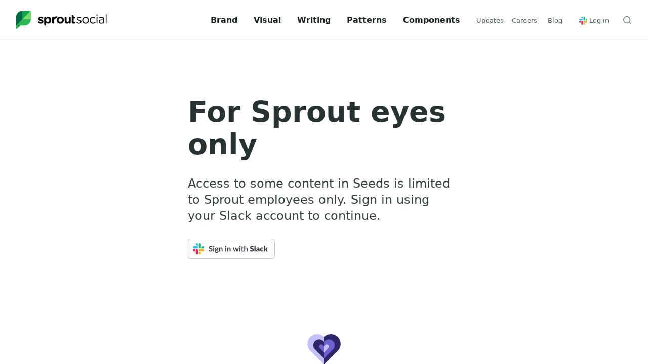

--- FILE ---
content_type: text/html; charset=UTF-8
request_url: https://seeds.sproutsocial.com/patterns/filters/
body_size: 20816
content:
<!DOCTYPE html><html lang="en"><head><meta charSet="utf-8"/><meta http-equiv="x-ua-compatible" content="ie=edge"/><meta name="viewport" content="width=device-width, initial-scale=1, shrink-to-fit=no"/><link href="https://use.typekit.net/jzp6izl.css" rel="stylesheet"/><link href="https://fonts.googleapis.com/css2?family=Roboto+Serif:opsz@8..144&amp;display=swap" rel="stylesheet"/><link rel="dns-prefetch" href="https://cdn.jsdelivr.net"/><link rel="dns-prefetch" href="https://www.google-analytics.com"/><meta name="generator" content="Gatsby 5.14.5"/><meta data-react-helmet="true" name="description" content="Seeds is Sprout Social’s creative hub, housing all the resources we use to express our brand’s identity and values."/><meta data-react-helmet="true" property="og:url" content="https://seeds.sproutsocial.com/"/><meta data-react-helmet="true" property="og:description" content="Seeds is Sprout Social’s creative hub, housing all the resources we use to express our brand’s identity and values."/><meta data-react-helmet="true" name="twitter:card" content="summary"/><meta data-react-helmet="true" name="twitter:description" content="Seeds is Sprout Social’s creative hub, housing all the resources we use to express our brand’s identity and values."/><meta name="theme-color" content="#0ca750"/><style data-href="/styles.08dec4649167ca5732f5.css" data-identity="gatsby-global-css">:root{--toastify-color-light:#fff;--toastify-color-dark:#121212;--toastify-color-info:#3498db;--toastify-color-success:#07bc0c;--toastify-color-warning:#f1c40f;--toastify-color-error:#e74c3c;--toastify-color-transparent:hsla(0,0%,100%,.7);--toastify-icon-color-info:var(--toastify-color-info);--toastify-icon-color-success:var(--toastify-color-success);--toastify-icon-color-warning:var(--toastify-color-warning);--toastify-icon-color-error:var(--toastify-color-error);--toastify-toast-width:320px;--toastify-toast-offset:16px;--toastify-toast-top:max(var(--toastify-toast-offset),env(safe-area-inset-top));--toastify-toast-right:max(var(--toastify-toast-offset),env(safe-area-inset-right));--toastify-toast-left:max(var(--toastify-toast-offset),env(safe-area-inset-left));--toastify-toast-bottom:max(var(--toastify-toast-offset),env(safe-area-inset-bottom));--toastify-toast-background:#fff;--toastify-toast-min-height:64px;--toastify-toast-max-height:800px;--toastify-toast-bd-radius:6px;--toastify-font-family:sans-serif;--toastify-z-index:9999;--toastify-text-color-light:#757575;--toastify-text-color-dark:#fff;--toastify-text-color-info:#fff;--toastify-text-color-success:#fff;--toastify-text-color-warning:#fff;--toastify-text-color-error:#fff;--toastify-spinner-color:#616161;--toastify-spinner-color-empty-area:#e0e0e0;--toastify-color-progress-light:linear-gradient(90deg,#4cd964,#5ac8fa,#007aff,#34aadc,#5856d6,#ff2d55);--toastify-color-progress-dark:#bb86fc;--toastify-color-progress-info:var(--toastify-color-info);--toastify-color-progress-success:var(--toastify-color-success);--toastify-color-progress-warning:var(--toastify-color-warning);--toastify-color-progress-error:var(--toastify-color-error);--toastify-color-progress-bgo:0.2}.Toastify__toast-container{box-sizing:border-box;color:#fff;padding:4px;position:fixed;-webkit-transform:translateZ(var(--toastify-z-index));width:var(--toastify-toast-width);z-index:var(--toastify-z-index)}.Toastify__toast-container--top-left{left:var(--toastify-toast-left);top:var(--toastify-toast-top)}.Toastify__toast-container--top-center{left:50%;top:var(--toastify-toast-top);transform:translateX(-50%)}.Toastify__toast-container--top-right{right:var(--toastify-toast-right);top:var(--toastify-toast-top)}.Toastify__toast-container--bottom-left{bottom:var(--toastify-toast-bottom);left:var(--toastify-toast-left)}.Toastify__toast-container--bottom-center{bottom:var(--toastify-toast-bottom);left:50%;transform:translateX(-50%)}.Toastify__toast-container--bottom-right{bottom:var(--toastify-toast-bottom);right:var(--toastify-toast-right)}@media only screen and (max-width:480px){.Toastify__toast-container{left:env(safe-area-inset-left);margin:0;padding:0;width:100vw}.Toastify__toast-container--top-center,.Toastify__toast-container--top-left,.Toastify__toast-container--top-right{top:env(safe-area-inset-top);transform:translateX(0)}.Toastify__toast-container--bottom-center,.Toastify__toast-container--bottom-left,.Toastify__toast-container--bottom-right{bottom:env(safe-area-inset-bottom);transform:translateX(0)}.Toastify__toast-container--rtl{left:auto;right:env(safe-area-inset-right)}}.Toastify__toast{--y:0;border-radius:var(--toastify-toast-bd-radius);box-shadow:0 4px 12px rgba(0,0,0,.1);box-sizing:border-box;cursor:default;direction:ltr;display:flex;font-family:var(--toastify-font-family);justify-content:space-between;margin-bottom:1rem;max-height:var(--toastify-toast-max-height);min-height:var(--toastify-toast-min-height);overflow:hidden;padding:8px;position:relative;touch-action:none;z-index:0}.Toastify__toast--stacked{position:absolute;transform:translate3d(0,var(--y),0) scale(var(--s));transition:transform .3s;width:100%}.Toastify__toast--stacked[data-collapsed] .Toastify__close-button,.Toastify__toast--stacked[data-collapsed] .Toastify__toast-body{transition:opacity .1s}.Toastify__toast--stacked[data-collapsed=false]{overflow:visible}.Toastify__toast--stacked[data-collapsed=true]:not(:last-child)>*{opacity:0}.Toastify__toast--stacked:after{bottom:100%;content:"";height:calc(var(--g)*1px);left:0;position:absolute;right:0}.Toastify__toast--stacked[data-pos=top]{top:0}.Toastify__toast--stacked[data-pos=bot]{bottom:0}.Toastify__toast--stacked[data-pos=bot].Toastify__toast--stacked:before{transform-origin:top}.Toastify__toast--stacked[data-pos=top].Toastify__toast--stacked:before{transform-origin:bottom}.Toastify__toast--stacked:before{bottom:0;content:"";height:100%;left:0;position:absolute;right:0;transform:scaleY(3);z-index:-1}.Toastify__toast--rtl{direction:rtl}.Toastify__toast--close-on-click{cursor:pointer}.Toastify__toast-body{align-items:center;display:flex;flex:1 1 auto;margin:auto 0;padding:6px}.Toastify__toast-body>div:last-child{flex:1 1;word-break:break-word}.Toastify__toast-icon{-webkit-margin-end:10px;display:flex;flex-shrink:0;margin-inline-end:10px;width:20px}.Toastify--animate{animation-duration:.5s;animation-fill-mode:both}.Toastify--animate-icon{animation-duration:.3s;animation-fill-mode:both}@media only screen and (max-width:480px){.Toastify__toast{border-radius:0;margin-bottom:0}}.Toastify__toast-theme--dark{background:var(--toastify-color-dark);color:var(--toastify-text-color-dark)}.Toastify__toast-theme--colored.Toastify__toast--default,.Toastify__toast-theme--light{background:var(--toastify-color-light);color:var(--toastify-text-color-light)}.Toastify__toast-theme--colored.Toastify__toast--info{background:var(--toastify-color-info);color:var(--toastify-text-color-info)}.Toastify__toast-theme--colored.Toastify__toast--success{background:var(--toastify-color-success);color:var(--toastify-text-color-success)}.Toastify__toast-theme--colored.Toastify__toast--warning{background:var(--toastify-color-warning);color:var(--toastify-text-color-warning)}.Toastify__toast-theme--colored.Toastify__toast--error{background:var(--toastify-color-error);color:var(--toastify-text-color-error)}.Toastify__progress-bar-theme--light{background:var(--toastify-color-progress-light)}.Toastify__progress-bar-theme--dark{background:var(--toastify-color-progress-dark)}.Toastify__progress-bar--info{background:var(--toastify-color-progress-info)}.Toastify__progress-bar--success{background:var(--toastify-color-progress-success)}.Toastify__progress-bar--warning{background:var(--toastify-color-progress-warning)}.Toastify__progress-bar--error{background:var(--toastify-color-progress-error)}.Toastify__progress-bar-theme--colored.Toastify__progress-bar--error,.Toastify__progress-bar-theme--colored.Toastify__progress-bar--info,.Toastify__progress-bar-theme--colored.Toastify__progress-bar--success,.Toastify__progress-bar-theme--colored.Toastify__progress-bar--warning{background:var(--toastify-color-transparent)}.Toastify__close-button{align-self:flex-start;background:transparent;border:none;color:#fff;cursor:pointer;opacity:.7;outline:none;padding:0;transition:.3s ease;z-index:1}.Toastify__close-button--light{color:#000;opacity:.3}.Toastify__close-button>svg{fill:currentColor;height:16px;width:14px}.Toastify__close-button:focus,.Toastify__close-button:hover{opacity:1}@keyframes Toastify__trackProgress{0%{transform:scaleX(1)}to{transform:scaleX(0)}}.Toastify__progress-bar{border-bottom-left-radius:var(--toastify-toast-bd-radius);bottom:0;height:100%;left:0;opacity:.7;position:absolute;transform-origin:left;width:100%;z-index:var(--toastify-z-index)}.Toastify__progress-bar--animated{animation:Toastify__trackProgress linear 1 forwards}.Toastify__progress-bar--controlled{transition:transform .2s}.Toastify__progress-bar--rtl{border-bottom-left-radius:0;border-bottom-right-radius:var(--toastify-toast-bd-radius);left:auto;right:0;transform-origin:right}.Toastify__progress-bar--wrp{border-bottom-left-radius:var(--toastify-toast-bd-radius);bottom:0;height:5px;left:0;position:absolute;width:100%}.Toastify__progress-bar--wrp[data-hidden=true]{opacity:0}.Toastify__progress-bar--bg{height:100%;opacity:var(--toastify-color-progress-bgo);width:100%}.Toastify__spinner{animation:Toastify__spin .65s linear infinite;border:2px solid;border-color:var(--toastify-spinner-color-empty-area);border-radius:100%;border-right-color:var(--toastify-spinner-color);box-sizing:border-box;height:20px;width:20px}@keyframes Toastify__bounceInRight{0%,60%,75%,90%,to{animation-timing-function:cubic-bezier(.215,.61,.355,1)}0%{opacity:0;transform:translate3d(3000px,0,0)}60%{opacity:1;transform:translate3d(-25px,0,0)}75%{transform:translate3d(10px,0,0)}90%{transform:translate3d(-5px,0,0)}to{transform:none}}@keyframes Toastify__bounceOutRight{20%{opacity:1;transform:translate3d(-20px,var(--y),0)}to{opacity:0;transform:translate3d(2000px,var(--y),0)}}@keyframes Toastify__bounceInLeft{0%,60%,75%,90%,to{animation-timing-function:cubic-bezier(.215,.61,.355,1)}0%{opacity:0;transform:translate3d(-3000px,0,0)}60%{opacity:1;transform:translate3d(25px,0,0)}75%{transform:translate3d(-10px,0,0)}90%{transform:translate3d(5px,0,0)}to{transform:none}}@keyframes Toastify__bounceOutLeft{20%{opacity:1;transform:translate3d(20px,var(--y),0)}to{opacity:0;transform:translate3d(-2000px,var(--y),0)}}@keyframes Toastify__bounceInUp{0%,60%,75%,90%,to{animation-timing-function:cubic-bezier(.215,.61,.355,1)}0%{opacity:0;transform:translate3d(0,3000px,0)}60%{opacity:1;transform:translate3d(0,-20px,0)}75%{transform:translate3d(0,10px,0)}90%{transform:translate3d(0,-5px,0)}to{transform:translateZ(0)}}@keyframes Toastify__bounceOutUp{20%{transform:translate3d(0,calc(var(--y) - 10px),0)}40%,45%{opacity:1;transform:translate3d(0,calc(var(--y) + 20px),0)}to{opacity:0;transform:translate3d(0,-2000px,0)}}@keyframes Toastify__bounceInDown{0%,60%,75%,90%,to{animation-timing-function:cubic-bezier(.215,.61,.355,1)}0%{opacity:0;transform:translate3d(0,-3000px,0)}60%{opacity:1;transform:translate3d(0,25px,0)}75%{transform:translate3d(0,-10px,0)}90%{transform:translate3d(0,5px,0)}to{transform:none}}@keyframes Toastify__bounceOutDown{20%{transform:translate3d(0,calc(var(--y) - 10px),0)}40%,45%{opacity:1;transform:translate3d(0,calc(var(--y) + 20px),0)}to{opacity:0;transform:translate3d(0,2000px,0)}}.Toastify__bounce-enter--bottom-left,.Toastify__bounce-enter--top-left{animation-name:Toastify__bounceInLeft}.Toastify__bounce-enter--bottom-right,.Toastify__bounce-enter--top-right{animation-name:Toastify__bounceInRight}.Toastify__bounce-enter--top-center{animation-name:Toastify__bounceInDown}.Toastify__bounce-enter--bottom-center{animation-name:Toastify__bounceInUp}.Toastify__bounce-exit--bottom-left,.Toastify__bounce-exit--top-left{animation-name:Toastify__bounceOutLeft}.Toastify__bounce-exit--bottom-right,.Toastify__bounce-exit--top-right{animation-name:Toastify__bounceOutRight}.Toastify__bounce-exit--top-center{animation-name:Toastify__bounceOutUp}.Toastify__bounce-exit--bottom-center{animation-name:Toastify__bounceOutDown}@keyframes Toastify__zoomIn{0%{opacity:0;transform:scale3d(.3,.3,.3)}50%{opacity:1}}@keyframes Toastify__zoomOut{0%{opacity:1}50%{opacity:0;transform:translate3d(0,var(--y),0) scale3d(.3,.3,.3)}to{opacity:0}}.Toastify__zoom-enter{animation-name:Toastify__zoomIn}.Toastify__zoom-exit{animation-name:Toastify__zoomOut}@keyframes Toastify__flipIn{0%{animation-timing-function:ease-in;opacity:0;transform:perspective(400px) rotateX(90deg)}40%{animation-timing-function:ease-in;transform:perspective(400px) rotateX(-20deg)}60%{opacity:1;transform:perspective(400px) rotateX(10deg)}80%{transform:perspective(400px) rotateX(-5deg)}to{transform:perspective(400px)}}@keyframes Toastify__flipOut{0%{transform:translate3d(0,var(--y),0) perspective(400px)}30%{opacity:1;transform:translate3d(0,var(--y),0) perspective(400px) rotateX(-20deg)}to{opacity:0;transform:translate3d(0,var(--y),0) perspective(400px) rotateX(90deg)}}.Toastify__flip-enter{animation-name:Toastify__flipIn}.Toastify__flip-exit{animation-name:Toastify__flipOut}@keyframes Toastify__slideInRight{0%{transform:translate3d(110%,0,0);visibility:visible}to{transform:translate3d(0,var(--y),0)}}@keyframes Toastify__slideInLeft{0%{transform:translate3d(-110%,0,0);visibility:visible}to{transform:translate3d(0,var(--y),0)}}@keyframes Toastify__slideInUp{0%{transform:translate3d(0,110%,0);visibility:visible}to{transform:translate3d(0,var(--y),0)}}@keyframes Toastify__slideInDown{0%{transform:translate3d(0,-110%,0);visibility:visible}to{transform:translate3d(0,var(--y),0)}}@keyframes Toastify__slideOutRight{0%{transform:translate3d(0,var(--y),0)}to{transform:translate3d(110%,var(--y),0);visibility:hidden}}@keyframes Toastify__slideOutLeft{0%{transform:translate3d(0,var(--y),0)}to{transform:translate3d(-110%,var(--y),0);visibility:hidden}}@keyframes Toastify__slideOutDown{0%{transform:translate3d(0,var(--y),0)}to{transform:translate3d(0,500px,0);visibility:hidden}}@keyframes Toastify__slideOutUp{0%{transform:translate3d(0,var(--y),0)}to{transform:translate3d(0,-500px,0);visibility:hidden}}.Toastify__slide-enter--bottom-left,.Toastify__slide-enter--top-left{animation-name:Toastify__slideInLeft}.Toastify__slide-enter--bottom-right,.Toastify__slide-enter--top-right{animation-name:Toastify__slideInRight}.Toastify__slide-enter--top-center{animation-name:Toastify__slideInDown}.Toastify__slide-enter--bottom-center{animation-name:Toastify__slideInUp}.Toastify__slide-exit--bottom-left,.Toastify__slide-exit--top-left{animation-duration:.3s;animation-name:Toastify__slideOutLeft;animation-timing-function:ease-in}.Toastify__slide-exit--bottom-right,.Toastify__slide-exit--top-right{animation-duration:.3s;animation-name:Toastify__slideOutRight;animation-timing-function:ease-in}.Toastify__slide-exit--top-center{animation-duration:.3s;animation-name:Toastify__slideOutUp;animation-timing-function:ease-in}.Toastify__slide-exit--bottom-center{animation-duration:.3s;animation-name:Toastify__slideOutDown;animation-timing-function:ease-in}@keyframes Toastify__spin{0%{transform:rotate(0deg)}to{transform:rotate(1turn)}}.PresetDateRangePicker_panel{padding:0 22px 11px}.PresetDateRangePicker_button{background:0 0;border:2px solid #00a699;box-sizing:border-box;color:#00a699;cursor:pointer;font:inherit;font-weight:700;height:100%;line-height:normal;margin-right:8px;overflow:visible;padding:4px 12px;position:relative;text-align:center}.PresetDateRangePicker_button:active{outline:0}.PresetDateRangePicker_button__selected{background:#00a699;color:#fff}.SingleDatePickerInput{background-color:#fff;display:inline-block}.SingleDatePickerInput__withBorder{border:1px solid #dbdbdb;border-radius:2px}.SingleDatePickerInput__rtl{direction:rtl}.SingleDatePickerInput__disabled{background-color:#f2f2f2}.SingleDatePickerInput__block{display:block}.SingleDatePickerInput__showClearDate{padding-right:30px}.SingleDatePickerInput_clearDate{background:0 0;border:0;color:inherit;cursor:pointer;font:inherit;line-height:normal;margin:0 10px 0 5px;overflow:visible;padding:10px;position:absolute;right:0;top:50%;transform:translateY(-50%)}.SingleDatePickerInput_clearDate__default:focus,.SingleDatePickerInput_clearDate__default:hover{background:#dbdbdb;border-radius:50%}.SingleDatePickerInput_clearDate__small{padding:6px}.SingleDatePickerInput_clearDate__hide{visibility:hidden}.SingleDatePickerInput_clearDate_svg{fill:#82888a;height:12px;vertical-align:middle;width:15px}.SingleDatePickerInput_clearDate_svg__small{height:9px}.SingleDatePickerInput_calendarIcon{background:0 0;border:0;color:inherit;cursor:pointer;display:inline-block;font:inherit;line-height:normal;margin:0 5px 0 10px;overflow:visible;padding:10px;vertical-align:middle}.SingleDatePickerInput_calendarIcon_svg{fill:#82888a;height:15px;vertical-align:middle;width:14px}.SingleDatePicker{display:inline-block;position:relative}.SingleDatePicker__block{display:block}.SingleDatePicker_picker{background-color:#fff;position:absolute;z-index:1}.SingleDatePicker_picker__rtl{direction:rtl}.SingleDatePicker_picker__directionLeft{left:0}.SingleDatePicker_picker__directionRight{right:0}.SingleDatePicker_picker__portal{background-color:rgba(0,0,0,.3);height:100%;left:0;position:fixed;top:0;width:100%}.SingleDatePicker_picker__fullScreenPortal{background-color:#fff}.SingleDatePicker_closeButton{background:0 0;border:0;color:inherit;cursor:pointer;font:inherit;line-height:normal;overflow:visible;padding:15px;position:absolute;right:0;top:0;z-index:2}.SingleDatePicker_closeButton:focus,.SingleDatePicker_closeButton:hover{color:darken(#cacccd,10%);text-decoration:none}.SingleDatePicker_closeButton_svg{fill:#cacccd;height:15px;width:15px}.DayPickerKeyboardShortcuts_buttonReset{background:0 0;border:0;border-radius:0;color:inherit;cursor:pointer;font:inherit;font-size:14px;line-height:normal;overflow:visible;padding:0}.DayPickerKeyboardShortcuts_buttonReset:active{outline:0}.DayPickerKeyboardShortcuts_show{height:26px;position:absolute;width:33px;z-index:2}.DayPickerKeyboardShortcuts_show:before{content:"";display:block;position:absolute}.DayPickerKeyboardShortcuts_show__bottomRight{bottom:0;right:0}.DayPickerKeyboardShortcuts_show__bottomRight:before{border-right:33px solid #00a699;border-top:26px solid transparent;bottom:0;right:0}.DayPickerKeyboardShortcuts_show__bottomRight:hover:before{border-right:33px solid #008489}.DayPickerKeyboardShortcuts_show__topRight{right:0;top:0}.DayPickerKeyboardShortcuts_show__topRight:before{border-bottom:26px solid transparent;border-right:33px solid #00a699;right:0;top:0}.DayPickerKeyboardShortcuts_show__topRight:hover:before{border-right:33px solid #008489}.DayPickerKeyboardShortcuts_show__topLeft{left:0;top:0}.DayPickerKeyboardShortcuts_show__topLeft:before{border-bottom:26px solid transparent;border-left:33px solid #00a699;left:0;top:0}.DayPickerKeyboardShortcuts_show__topLeft:hover:before{border-left:33px solid #008489}.DayPickerKeyboardShortcuts_showSpan{color:#fff;position:absolute}.DayPickerKeyboardShortcuts_showSpan__bottomRight{bottom:0;right:5px}.DayPickerKeyboardShortcuts_showSpan__topRight{right:5px;top:1px}.DayPickerKeyboardShortcuts_showSpan__topLeft{left:5px;top:1px}.DayPickerKeyboardShortcuts_panel{background:#fff;border:1px solid #dbdbdb;border-radius:2px;bottom:0;left:0;margin:33px;overflow:auto;padding:22px;position:absolute;right:0;text-align:left;top:0;z-index:2}.DayPickerKeyboardShortcuts_title{font-size:16px;font-weight:700;margin:0}.DayPickerKeyboardShortcuts_list{font-size:14px;list-style:none;padding:0}.DayPickerKeyboardShortcuts_close{position:absolute;right:22px;top:22px;z-index:2}.DayPickerKeyboardShortcuts_close:active{outline:0}.DayPickerKeyboardShortcuts_closeSvg{fill:#cacccd;height:15px;width:15px}.DayPickerKeyboardShortcuts_closeSvg:focus,.DayPickerKeyboardShortcuts_closeSvg:hover{fill:#82888a}.CalendarDay{box-sizing:border-box;cursor:pointer;font-size:14px;text-align:center}.CalendarDay:active{outline:0}.CalendarDay__defaultCursor{cursor:default}.CalendarDay__default{background:#fff;border:1px solid #e4e7e7;color:#484848}.CalendarDay__default:hover{background:#e4e7e7;border:1px solid #e4e7e7;color:inherit}.CalendarDay__hovered_offset{background:#f4f5f5;border:1px double #e4e7e7;color:inherit}.CalendarDay__outside{background:#fff;border:0;color:#484848}.CalendarDay__outside:hover{border:0}.CalendarDay__blocked_minimum_nights{background:#fff;border:1px solid #eceeee;color:#cacccd}.CalendarDay__blocked_minimum_nights:active,.CalendarDay__blocked_minimum_nights:hover{background:#fff;color:#cacccd}.CalendarDay__highlighted_calendar{background:#ffe8bc;color:#484848}.CalendarDay__highlighted_calendar:active,.CalendarDay__highlighted_calendar:hover{background:#ffce71;color:#484848}.CalendarDay__selected_span{background:#66e2da;border:1px double #33dacd;color:#fff}.CalendarDay__selected_span:active,.CalendarDay__selected_span:hover{background:#33dacd;border:1px double #33dacd;color:#fff}.CalendarDay__selected,.CalendarDay__selected:active,.CalendarDay__selected:hover{background:#00a699;border:1px double #00a699;color:#fff}.CalendarDay__hovered_span,.CalendarDay__hovered_span:hover{background:#b2f1ec;border:1px double #80e8e0;color:#007a87}.CalendarDay__hovered_span:active{background:#80e8e0;border:1px double #80e8e0;color:#007a87}.CalendarDay__blocked_calendar,.CalendarDay__blocked_calendar:active,.CalendarDay__blocked_calendar:hover{background:#cacccd;border:1px solid #cacccd;color:#82888a}.CalendarDay__blocked_out_of_range,.CalendarDay__blocked_out_of_range:active,.CalendarDay__blocked_out_of_range:hover{background:#fff;border:1px solid #e4e7e7;color:#cacccd}.CalendarDay__hovered_start_first_possible_end{background:#eceeee;border:1px double #eceeee}.CalendarDay__hovered_start_blocked_min_nights{background:#eceeee;border:1px double #e4e7e7}.CalendarMonth{background:#fff;text-align:center;-webkit-user-select:none;user-select:none;vertical-align:top}.CalendarMonth_table{border-collapse:collapse;border-spacing:0}.CalendarMonth_verticalSpacing{border-collapse:separate}.CalendarMonth_caption{caption-side:top;color:#484848;font-size:18px;padding-bottom:37px;padding-top:22px;text-align:center}.CalendarMonth_caption__verticalScrollable{padding-bottom:7px;padding-top:12px}.CalendarMonthGrid{background:#fff;text-align:left;z-index:0}.CalendarMonthGrid__animating{z-index:1}.CalendarMonthGrid__horizontal{left:9px;position:absolute}.CalendarMonthGrid__vertical,.CalendarMonthGrid__vertical_scrollable{margin:0 auto}.CalendarMonthGrid_month__horizontal{display:inline-block;min-height:100%;vertical-align:top}.CalendarMonthGrid_month__hideForAnimation{opacity:0;pointer-events:none;position:absolute;z-index:-1}.CalendarMonthGrid_month__hidden{visibility:hidden}.DayPickerNavigation{position:relative;z-index:2}.DayPickerNavigation__horizontal{height:0}.DayPickerNavigation__verticalScrollable_prevNav{z-index:1}.DayPickerNavigation__verticalDefault{bottom:0;height:52px;left:0;position:absolute;width:100%}.DayPickerNavigation__verticalScrollableDefault{position:relative}.DayPickerNavigation__bottom{height:auto}.DayPickerNavigation__bottomDefault{-webkit-box-pack:justify;-ms-flex-pack:justify;display:flex;justify-content:space-between}.DayPickerNavigation_button{border:0;cursor:pointer;margin:0;padding:0;-webkit-user-select:none;user-select:none}.DayPickerNavigation_button__default{background-color:#fff;border:1px solid #e4e7e7;color:#757575}.DayPickerNavigation_button__default:focus,.DayPickerNavigation_button__default:hover{border:1px solid #c4c4c4}.DayPickerNavigation_button__default:active{background:#f2f2f2}.DayPickerNavigation_button__disabled{border:1px solid #f2f2f2;cursor:default}.DayPickerNavigation_button__disabled:focus,.DayPickerNavigation_button__disabled:hover{border:1px solid #f2f2f2}.DayPickerNavigation_button__disabled:active{background:0 0}.DayPickerNavigation_button__horizontalDefault{border-radius:3px;line-height:.78;padding:6px 9px;position:absolute;top:18px}.DayPickerNavigation_bottomButton__horizontalDefault{margin:-10px 22px 30px;position:static}.DayPickerNavigation_leftButton__horizontalDefault{left:22px}.DayPickerNavigation_rightButton__horizontalDefault{right:22px}.DayPickerNavigation_button__verticalDefault{background:#fff;box-shadow:0 0 5px 2px rgba(0,0,0,.1);display:inline-block;height:100%;padding:5px;position:relative;text-align:center;width:50%}.DayPickerNavigation_nextButton__verticalDefault{border-left:0}.DayPickerNavigation_nextButton__verticalScrollableDefault,.DayPickerNavigation_prevButton__verticalScrollableDefault{width:100%}.DayPickerNavigation_svg__horizontal{fill:#82888a;display:block;height:19px;width:19px}.DayPickerNavigation_svg__vertical{fill:#484848;height:42px;width:42px}.DayPickerNavigation_svg__disabled{fill:#f2f2f2}.DayPicker{position:relative;text-align:left}.DayPicker,.DayPicker__horizontal{background:#fff}.DayPicker__verticalScrollable{height:100%}.DayPicker__hidden{visibility:hidden}.DayPicker__withBorder{border-radius:3px;box-shadow:0 2px 6px rgba(0,0,0,.05),0 0 0 1px rgba(0,0,0,.07)}.DayPicker_portal__horizontal{box-shadow:none;left:50%;position:absolute;top:50%}.DayPicker_portal__vertical{position:static}.DayPicker_focusRegion{outline:0}.DayPicker_calendarInfo__horizontal,.DayPicker_wrapper__horizontal{display:inline-block;vertical-align:top}.DayPicker_weekHeaders{position:relative}.DayPicker_weekHeaders__horizontal{margin-left:9px}.DayPicker_weekHeader{color:#757575;position:absolute;text-align:left;top:62px;z-index:2}.DayPicker_weekHeader__vertical{left:50%}.DayPicker_weekHeader__verticalScrollable{background:#fff;border-bottom:1px solid #dbdbdb;display:table-row;left:0;margin-left:0;text-align:center;top:0;width:100%}.DayPicker_weekHeader_ul{font-size:14px;list-style:none;margin:1px 0;padding-left:0;padding-right:0}.DayPicker_weekHeader_li{display:inline-block;text-align:center}.DayPicker_transitionContainer{border-radius:3px;overflow:hidden;position:relative}.DayPicker_transitionContainer__horizontal{transition:height .2s ease-in-out}.DayPicker_transitionContainer__vertical{width:100%}.DayPicker_transitionContainer__verticalScrollable{bottom:0;height:100%;left:0;overflow-y:scroll;padding-top:20px;position:absolute;right:0;top:0}.DateInput{background:#fff;display:inline-block;margin:0;padding:0;position:relative;vertical-align:middle;width:130px}.DateInput__small{width:97px}.DateInput__block{width:100%}.DateInput__disabled{background:#f2f2f2;color:#dbdbdb}.DateInput_input{background-color:#fff;border:0;border-bottom:2px solid transparent;border-radius:0;color:#484848;font-size:19px;font-weight:200;line-height:24px;padding:11px 11px 9px;width:100%}.DateInput_input__small{font-size:15px;letter-spacing:.2px;line-height:18px;padding:7px 7px 5px}.DateInput_input__regular{font-weight:auto}.DateInput_input__readOnly{-webkit-user-select:none;user-select:none}.DateInput_input__focused{background:#fff;border:0;border-bottom:2px solid #008489;outline:0}.DateInput_input__disabled{background:#f2f2f2;font-style:italic}.DateInput_screenReaderMessage{clip:rect(0,0,0,0);border:0;height:1px;margin:-1px;overflow:hidden;padding:0;position:absolute;width:1px}.DateInput_fang{height:10px;left:22px;position:absolute;width:20px;z-index:2}.DateInput_fangShape{fill:#fff}.DateInput_fangStroke{stroke:#dbdbdb;fill:transparent}.DateRangePickerInput{background-color:#fff;display:inline-block}.DateRangePickerInput__disabled{background:#f2f2f2}.DateRangePickerInput__withBorder{border:1px solid #dbdbdb;border-radius:2px}.DateRangePickerInput__rtl{direction:rtl}.DateRangePickerInput__block{display:block}.DateRangePickerInput__showClearDates{padding-right:30px}.DateRangePickerInput_arrow{color:#484848;display:inline-block;vertical-align:middle}.DateRangePickerInput_arrow_svg{fill:#484848;height:24px;vertical-align:middle;width:24px}.DateRangePickerInput_clearDates{background:0 0;border:0;color:inherit;cursor:pointer;font:inherit;line-height:normal;margin:0 10px 0 5px;overflow:visible;padding:10px;position:absolute;right:0;top:50%;transform:translateY(-50%)}.DateRangePickerInput_clearDates__small{padding:6px}.DateRangePickerInput_clearDates_default:focus,.DateRangePickerInput_clearDates_default:hover{background:#dbdbdb;border-radius:50%}.DateRangePickerInput_clearDates__hide{visibility:hidden}.DateRangePickerInput_clearDates_svg{fill:#82888a;height:12px;vertical-align:middle;width:15px}.DateRangePickerInput_clearDates_svg__small{height:9px}.DateRangePickerInput_calendarIcon{background:0 0;border:0;color:inherit;cursor:pointer;display:inline-block;font:inherit;line-height:normal;margin:0 5px 0 10px;overflow:visible;padding:10px;vertical-align:middle}.DateRangePickerInput_calendarIcon_svg{fill:#82888a;height:15px;vertical-align:middle;width:14px}.DateRangePicker{display:inline-block;position:relative}.DateRangePicker__block{display:block}.DateRangePicker_picker{background-color:#fff;position:absolute;z-index:1}.DateRangePicker_picker__rtl{direction:rtl}.DateRangePicker_picker__directionLeft{left:0}.DateRangePicker_picker__directionRight{right:0}.DateRangePicker_picker__portal{background-color:rgba(0,0,0,.3);height:100%;left:0;position:fixed;top:0;width:100%}.DateRangePicker_picker__fullScreenPortal{background-color:#fff}.DateRangePicker_closeButton{background:0 0;border:0;color:inherit;cursor:pointer;font:inherit;line-height:normal;overflow:visible;padding:15px;position:absolute;right:0;top:0;z-index:2}.DateRangePicker_closeButton:focus,.DateRangePicker_closeButton:hover{color:darken(#cacccd,10%);text-decoration:none}.DateRangePicker_closeButton_svg{fill:#cacccd;height:15px;width:15px}@keyframes Example-motion{0%{transform:translateZ(0) rotate(0)}50%{transform:translate3d(calc(100% - 2em),0,0) rotate(1turn)}to{transform:translateZ(0) rotate(-1turn)}}@keyframes spin{0%{transform:rotate(0)}to{transform:rotate(1turn)}}.Example-motion{min-width:20em}.Example-motion .Example-motion-ball{transform-origin:1rem 1rem}.Example-motion-ball{height:36px;transition-duration:3s;transition-property:transform}.Example-motion-ball:after{background-image:url("data:image/svg+xml;charset=utf-8,%3Csvg xmlns='http://www.w3.org/2000/svg' xml:space='preserve' id='prefix__Design_Finalized_V1' x='0' y='0' enable-background='new 0 0 792 792' version='1.1' viewBox='0 0 792 792'%3E%3Ccircle cx='396' cy='396' r='396' style='fill:%230ca750'/%3E%3Cg id='prefix__fruit'%3E%3Ccircle cx='396' cy='396' r='353.3' style='fill:%232bb656'/%3E%3Cpath d='m443.6 547.5-47.9-81.8-47.5 82c-20.7 35.8 4.8 81 46.2 81.3h3.2c41.5-.4 67-45.7 46-81.5z' class='prefix__st2'/%3E%3Cpath d='M443.1 244.5c20.9-35.9-4.7-81.2-46.2-81.6h-2.3c-41.5.3-67 45.5-46.3 81.5l47.3 81.9 47.5-81.8z' class='prefix__st3'/%3E%3Cpath d='M503 278.7 456.1 361l94.8.1c41.4 0 67.8-44.6 47.3-80.6l-.7-1.1c-.3-.5-.6-1.1-1-1.6-21.1-35.8-73-35.2-93.5.9z' class='prefix__st2'/%3E%3Cpath d='M240.7 430.6c-41.5-.1-68 44.7-47.5 80.8l.6 1.1.5.9c21 35.8 73 35.3 93.7-.7l47.2-81.9-94.5-.2z' class='prefix__st3'/%3E%3Cpath d='m240.5 361.7 94.8-.6-47.4-82.1c-20.7-35.9-72.5-36.4-93.5-.7l-.7 1.1-.9 1.6c-20.3 36.2 6.1 80.9 47.7 80.7z' class='prefix__st2'/%3E%3Cpath d='M503.2 512.8c20.7 36 72.7 36.6 93.7.8l.6-1.1.5-.9c20.5-36-5.9-80.8-47.4-80.8H456l47.2 82z' class='prefix__st3'/%3E%3C/g%3E%3C/svg%3E");border-radius:50%;content:"";display:inline-block;height:2em;width:2em}.Example-motion-ball.isAnimated{animation:Example-motion 3s infinite;transform-origin:1rem 1rem}.Example-border{background:#dee1e1;border:0 solid #364141;padding-bottom:80px}tr{vertical-align:top}tr ul{margin:0}</style><style data-styled="" data-styled-version="5.3.11">html,body,h1,h2,h3,h4,h5,h6,a,p,span,em,small,strong,sub,sup,mark,del,ins,strike,abbr,dfn,blockquote,q,cite,code,pre,ol,ul,li,dl,dt,dd,div,section,article,main,aside,nav,header,hgroup,footer,img,figure,figcaption,address,time,audio,video,canvas,iframe,details,summary,fieldset,form,label,legend,table,caption,tbody,tfoot,thead,tr,th,td{margin:0;padding:0;border:0;}/*!sc*/
html{font-size:62.5%;}/*!sc*/
html,body,#___gatsby,#___gatsby > div{height:100%;overflow:hidden !important;}/*!sc*/
@media (max-width:900px){html,body,#___gatsby,#___gatsby > div{height:auto;overflow:auto !important;}}/*!sc*/
article,aside,footer,header,nav,section,main{display:block;}/*!sc*/
*{box-sizing:border-box;}/*!sc*/
*:before,*:after{box-sizing:inherit;}/*!sc*/
table{border-collapse:collapse;border-spacing:0;}/*!sc*/
blockquote,q{quotes:none;}/*!sc*/
blockquote:after,blockquote:before,q:after,q:before{content:"";content:none;}/*!sc*/
img{border-style:none;}/*!sc*/
img,video{max-width:100%;height:auto;}/*!sc*/
img,video,canvas,audio,iframe,embed,object{display:block;vertical-align:middle;}/*!sc*/
input[type="search"]{-webkit-appearance:textfield;}/*!sc*/
input[type="search"]::-webkit-search-decoration{-webkit-appearance:none;}/*!sc*/
[hidden]{display:none !important;}/*!sc*/
[disabled]{cursor:not-allowed;}/*!sc*/
:focus:not(:focus-visible){outline:none;}/*!sc*/
data-styled.g1[id="sc-global-cjVtcn1"]{content:"sc-global-cjVtcn1,"}/*!sc*/
html{font:112.5%/1.625 'system-ui',-apple-system,'BlinkMacSystemFont','Segoe UI','Roboto','Oxygen','Ubuntu','Cantarell','Fira Sans','Droid Sans','Helvetica Neue',sans-serif;box-sizing:border-box;overflow-y:scroll;}/*!sc*/
*{box-sizing:inherit;}/*!sc*/
*:before{box-sizing:inherit;}/*!sc*/
*:after{box-sizing:inherit;}/*!sc*/
body{color:#364141;font-family:'system-ui',-apple-system,'BlinkMacSystemFont','Segoe UI','Roboto','Oxygen','Ubuntu','Cantarell','Fira Sans','Droid Sans','Helvetica Neue',sans-serif;font-weight:400;word-wrap:break-word;font-kerning:normal;-moz-font-feature-settings:"kern","liga","clig","calt";-ms-font-feature-settings:"kern","liga","clig","calt";-webkit-font-feature-settings:"kern","liga","clig","calt";font-feature-settings:"kern","liga","clig","calt";-webkit-font-smoothing:antialiased;}/*!sc*/
img{max-width:100%;margin-left:0;margin-right:0;margin-top:0;padding-bottom:0;padding-left:0;padding-right:0;padding-top:0;margin-bottom:1.625rem;}/*!sc*/
h1{margin-left:0;margin-right:0;margin-top:0;padding-bottom:0;padding-left:0;padding-right:0;padding-top:0;margin-bottom:1.625rem;color:inherit;font-family:'system-ui',-apple-system,'BlinkMacSystemFont','Segoe UI','Roboto','Oxygen','Ubuntu','Cantarell','Fira Sans','Droid Sans','Helvetica Neue',sans-serif;font-weight:800;text-rendering:optimizeLegibility;font-size:3.16667rem;line-height:4.0625rem;}/*!sc*/
h2{margin-left:0;margin-right:0;margin-top:0;padding-bottom:0;padding-left:0;padding-right:0;padding-top:0;margin-bottom:1.625rem;color:inherit;font-family:'system-ui',-apple-system,'BlinkMacSystemFont','Segoe UI','Roboto','Oxygen','Ubuntu','Cantarell','Fira Sans','Droid Sans','Helvetica Neue',sans-serif;font-weight:800;text-rendering:optimizeLegibility;font-size:2.38889rem;line-height:3.25rem;}/*!sc*/
h3{margin-left:0;margin-right:0;margin-top:0;padding-bottom:0;padding-left:0;padding-right:0;padding-top:0;margin-bottom:1.625rem;color:inherit;font-family:'system-ui',-apple-system,'BlinkMacSystemFont','Segoe UI','Roboto','Oxygen','Ubuntu','Cantarell','Fira Sans','Droid Sans','Helvetica Neue',sans-serif;font-weight:800;text-rendering:optimizeLegibility;font-size:1.77778rem;line-height:2.4375rem;}/*!sc*/
h4{margin-left:0;margin-right:0;margin-top:0;padding-bottom:0;padding-left:0;padding-right:0;padding-top:0;margin-bottom:1.625rem;color:inherit;font-family:'system-ui',-apple-system,'BlinkMacSystemFont','Segoe UI','Roboto','Oxygen','Ubuntu','Cantarell','Fira Sans','Droid Sans','Helvetica Neue',sans-serif;font-weight:800;text-rendering:optimizeLegibility;font-size:1.33333rem;line-height:1.625rem;}/*!sc*/
h5{margin-left:0;margin-right:0;margin-top:0;padding-bottom:0;padding-left:0;padding-right:0;padding-top:0;margin-bottom:1.625rem;color:inherit;font-family:'system-ui',-apple-system,'BlinkMacSystemFont','Segoe UI','Roboto','Oxygen','Ubuntu','Cantarell','Fira Sans','Droid Sans','Helvetica Neue',sans-serif;font-weight:800;text-rendering:optimizeLegibility;font-size:1rem;line-height:1.625rem;}/*!sc*/
h6{margin-left:0;margin-right:0;margin-top:0;padding-bottom:0;padding-left:0;padding-right:0;padding-top:0;margin-bottom:1.625rem;color:inherit;font-family:'system-ui',-apple-system,'BlinkMacSystemFont','Segoe UI','Roboto','Oxygen','Ubuntu','Cantarell','Fira Sans','Droid Sans','Helvetica Neue',sans-serif;font-weight:800;text-rendering:optimizeLegibility;font-size:0.72222rem;line-height:1.625rem;}/*!sc*/
hgroup{margin-left:0;margin-right:0;margin-top:0;padding-bottom:0;padding-left:0;padding-right:0;padding-top:0;margin-bottom:1.625rem;}/*!sc*/
ul{margin-left:1.2rem;margin-right:0;margin-top:0;padding-bottom:0;padding-left:0;padding-right:0;padding-top:0;margin-bottom:1.625rem;list-style-position:outside;list-style-image:none;}/*!sc*/
ol{margin-left:1.2rem;margin-right:0;margin-top:0;padding-bottom:0;padding-left:0;padding-right:0;padding-top:0;margin-bottom:1.625rem;list-style-position:outside;list-style-image:none;}/*!sc*/
dl{margin-left:0;margin-right:0;margin-top:0;padding-bottom:0;padding-left:0;padding-right:0;padding-top:0;margin-bottom:1.625rem;}/*!sc*/
dd{margin-left:0;margin-right:0;margin-top:0;padding-bottom:0;padding-left:0;padding-right:0;padding-top:0;margin-bottom:1.625rem;}/*!sc*/
p{margin-left:0;margin-right:0;margin-top:0;padding-bottom:0;padding-left:0;padding-right:0;padding-top:0;margin-bottom:1.625rem;}/*!sc*/
figure{margin-left:0;margin-right:0;margin-top:0;padding-bottom:0;padding-left:0;padding-right:0;padding-top:0;margin-bottom:1.625rem;}/*!sc*/
pre{margin-left:0;margin-right:0;margin-top:0;padding-bottom:0;padding-left:0;padding-right:0;padding-top:0;margin-bottom:1.625rem;font-size:1em;line-height:1.625rem;}/*!sc*/
table{margin-left:0;margin-right:0;margin-top:0;padding-bottom:0;padding-left:0;padding-right:0;padding-top:0;margin-bottom:2.4375rem;font-size:1rem;line-height:1.625rem;border-collapse:collapse;width:100%;}/*!sc*/
fieldset{margin-left:0;margin-right:0;margin-top:0;padding-bottom:0;padding-left:0;padding-right:0;padding-top:0;margin-bottom:1.625rem;}/*!sc*/
blockquote{margin-left:0;margin-right:0;margin-top:0;padding-bottom:0;padding-left:calc(0.8125rem - 1px);padding-right:0;padding-top:0;margin-bottom:1.625rem;border-left:4px solid #dee1e1;color:#6e797a;}/*!sc*/
form{margin-left:0;margin-right:0;margin-top:0;padding-bottom:0;padding-left:0;padding-right:0;padding-top:0;margin-bottom:1.625rem;}/*!sc*/
noscript{margin-left:0;margin-right:0;margin-top:0;padding-bottom:0;padding-left:0;padding-right:0;padding-top:0;margin-bottom:1.625rem;}/*!sc*/
iframe{margin-left:0;margin-right:0;margin-top:0;padding-bottom:0;padding-left:0;padding-right:0;padding-top:0;margin-bottom:1.625rem;}/*!sc*/
hr{margin-left:0;margin-right:0;margin-top:0;padding-bottom:0;padding-left:0;padding-right:0;padding-top:0;margin-bottom:calc(1.625rem - 1px);background:hsla(0,0%,0%,0.2);border:none;height:1px;margin:1.625rem 0 3.25rem;}/*!sc*/
address{margin-left:0;margin-right:0;margin-top:0;padding-bottom:0;padding-left:0;padding-right:0;padding-top:0;margin-bottom:1.625rem;}/*!sc*/
b{font-weight:700;}/*!sc*/
strong{font-weight:700;}/*!sc*/
dt{font-weight:700;}/*!sc*/
th{font-weight:700;}/*!sc*/
li{margin-bottom:calc(1.625rem / 2);}/*!sc*/
ol li{padding-left:0;}/*!sc*/
ul li{padding-left:0;}/*!sc*/
li > ol{margin-left:1.2rem;margin-bottom:calc(1.625rem / 2);margin-top:calc(1.625rem / 2);}/*!sc*/
li > ul{margin-left:1.2rem;margin-bottom:calc(1.625rem / 2);margin-top:calc(1.625rem / 2);}/*!sc*/
blockquote *:last-child{margin-bottom:0;}/*!sc*/
p *:last-child{margin-bottom:0;}/*!sc*/
li > p{margin-bottom:calc(1.625rem / 2);}/*!sc*/
code{font-size:0.75em;line-height:1.5;}/*!sc*/
kbd{font-size:0.85rem;line-height:1.625rem;}/*!sc*/
samp{font-size:0.85rem;line-height:1.625rem;}/*!sc*/
abbr{border-bottom:1px dotted hsla(0,0%,0%,0.5);cursor:help;}/*!sc*/
acronym{border-bottom:1px dotted hsla(0,0%,0%,0.5);cursor:help;}/*!sc*/
abbr[title]{border-bottom:1px dotted hsla(0,0%,0%,0.5);cursor:help;-webkit-text-decoration:none;text-decoration:none;}/*!sc*/
thead{text-align:left;}/*!sc*/
td,th{text-align:left;border-bottom:1px solid hsla(0,0%,0%,0.12);font-feature-settings:"tnum";-moz-font-feature-settings:"tnum";-ms-font-feature-settings:"tnum";-webkit-font-feature-settings:"tnum";padding-left:1.08333rem;padding-right:1.08333rem;padding-top:0.8125rem;padding-bottom:calc(0.8125rem - 1px);}/*!sc*/
th:first-child,td:first-child{padding-left:0;}/*!sc*/
th:last-child,td:last-child{padding-right:0;}/*!sc*/
h1,h3,h4,h5,h6{margin-top:1.625rem;}/*!sc*/
a{-webkit-text-decoration-skip:unset;color:#1150aa;-webkit-text-decoration:none;text-decoration:none;}/*!sc*/
a:hover,a:active{-webkit-text-decoration:underline;text-decoration:underline;}/*!sc*/
a.selected{-webkit-text-decoration:underline;text-decoration:underline;}/*!sc*/
ol > li:last-child,ul > li:last-child{margin-bottom:0;}/*!sc*/
.lead{font-size:1.33333rem;line-height:1.625rem;}/*!sc*/
.gatsby-resp-image-figcaption{margin-top:8px;color:#6e797a;font-size:0.88889rem;line-height:1.625rem;}/*!sc*/
p img{width:100%;}/*!sc*/
video{margin-bottom:1.625rem;}/*!sc*/
data-styled.g2[id="sc-global-bZWfXn1"]{content:"sc-global-bZWfXn1,"}/*!sc*/
.keybutton{font-size:16px;line-height:24px;font-family:ibm-plex-mono,Menlo,Monaco,OperatorMono-Book,Inconsolata,monospace;display:inline-block;padding:4px 8px;border-radius:4px;border-bottom:2px solid #515e5f;background-color:#162020;color:#FFFFFF;}/*!sc*/
pre{font-family:ibm-plex-mono,Menlo,Monaco,OperatorMono-Book,Inconsolata,monospace;font-feature-settings:normal;overflow:auto;background-color:#273333;border-radius:8px;}/*!sc*/
pre code{background-color:transparent;padding:12px 16px;border:none;width:100%;}/*!sc*/
code{font-feature-settings:normal;font-family:ibm-plex-mono,Menlo,Monaco,OperatorMono-Book,Inconsolata,monospace;background-color:#f3f4f4;padding:2px 4px;display:inline-block;word-wrap:normal;border-radius:6px;}/*!sc*/
data-styled.g3[id="sc-global-fVlLyq1"]{content:"sc-global-fVlLyq1,"}/*!sc*/
:root{--docsearch-container-background:color-mix(in srgb,#205bc3,transparent 32%);--docsearch-logo-color:#b0b6b7 !important;--docsearch-modal-background:#f3f4f4 !important;--docsearch-primary-color:#205bc3 !important;--docsearch-hit-background:#FFFFFF !important;}/*!sc*/
*:focus{box-shadow:0 0 0 1px #205bc3,0 0px 0px 4px color-mix( in srgb,#205bc3,transparent 70% );outline:none;}/*!sc*/
*:focus::-moz-focus-inner{border:0;}/*!sc*/
.js-focus-visible:focus:not([data-focus-visible-added]){outline:none !important;box-shadow:none !important;}/*!sc*/
[class*='Checkbox']:before{-webkit-transform:none;-ms-transform:none;transform:none;}/*!sc*/
[data-reach-menu]{z-index:300;}/*!sc*/
iframe{width:100%;}/*!sc*/
.gatsby-resp-image-wrapper{margin:0 !important;}/*!sc*/
#main{-webkit-scroll-padding-top:40px;-moz-scroll-padding-top:40px;-ms-scroll-padding-top:40px;scroll-padding-top:40px;}/*!sc*/
[data-qa-breadcrumb] li{margin-bottom:0;}/*!sc*/
[role=menu] li,[role=listbox] li,[role=list] li{margin-bottom:unset;}/*!sc*/
.DocSearch-Hits{color:#FFFFFF !important;}/*!sc*/
.DocSearch-Modal{border-radius:8px !important;}/*!sc*/
.DocSearch-Commands li{margin-bottom:0 !important;}/*!sc*/
.DocSearch-Input:focus{box-shadow:none !important;}/*!sc*/
.DocSearch-Hit-source{color:#364141;}/*!sc*/
.DocSearch-Commands-Key{box-shadow:none !important;border:1px solid #dee1e1 !important;background:transparent !important;padding:0 !important;}/*!sc*/
.DocSearch-Hit-Container mark{color:#ef588b !important;}/*!sc*/
data-styled.g4[id="sc-global-eoNgFH1"]{content:"sc-global-eoNgFH1,"}/*!sc*/
.eGLdny{--toastify-z-index:9999;--toastify-toast-offset:16px;--toastify-toast-width:360px;--toastify-toast-min-height:48px;--toastify-toast-max-height:70vh;--toastify-toast-bd-radius:4px;--toastify-toast-background:#FFFFFF;--toastify-toast-bottom:0;padding:0;}/*!sc*/
.eGLdny .Toastify-toast-overrides{background:#FFFFFF;color:#364141;box-shadow:0px 2px 4px #2733333D;padding:0;margin-bottom:var(--toastify-toast-offset);}/*!sc*/
.eGLdny .Toastify__toast-body{padding:0;margin:0;}/*!sc*/
@media only screen and (max-width:480px){.eGLdny .Toastify-container-overrides{min-width:initial !important;}}/*!sc*/
@-webkit-keyframes SproutToast__zoom-in{from{opacity:0;-webkit-transform:scale3d(0.3,0.3,0.3);-ms-transform:scale3d(0.3,0.3,0.3);transform:scale3d(0.3,0.3,0.3);}50%{opacity:1;}}/*!sc*/
@keyframes SproutToast__zoom-in{from{opacity:0;-webkit-transform:scale3d(0.3,0.3,0.3);-ms-transform:scale3d(0.3,0.3,0.3);transform:scale3d(0.3,0.3,0.3);}50%{opacity:1;}}/*!sc*/
@-webkit-keyframes SproutToast__zoom-out{from{opacity:1;}50%{opacity:0;-webkit-transform:scale3d(0.3,0.3,0.3) translate3d(0,var(--y),0);-ms-transform:scale3d(0.3,0.3,0.3) translate3d(0,var(--y),0);transform:scale3d(0.3,0.3,0.3) translate3d(0,var(--y),0);}to{opacity:0;}}/*!sc*/
@keyframes SproutToast__zoom-out{from{opacity:1;}50%{opacity:0;-webkit-transform:scale3d(0.3,0.3,0.3) translate3d(0,var(--y),0);-ms-transform:scale3d(0.3,0.3,0.3) translate3d(0,var(--y),0);transform:scale3d(0.3,0.3,0.3) translate3d(0,var(--y),0);}to{opacity:0;}}/*!sc*/
.eGLdny .SproutToast__zoom-in{-webkit-animation:SproutToast__zoom-in .3s cubic-bezier(0,0,.2,1) both;animation:SproutToast__zoom-in .3s cubic-bezier(0,0,.2,1) both;}/*!sc*/
.eGLdny .SproutToast__zoom-out{-webkit-animation:SproutToast__zoom-out .6s cubic-bezier(.4,0,.7,.2) both;animation:SproutToast__zoom-out .6s cubic-bezier(.4,0,.7,.2) both;}/*!sc*/
@-webkit-keyframes SproutToast__none-in{from{opacity:0;}to{opacity:1;}}/*!sc*/
@keyframes SproutToast__none-in{from{opacity:0;}to{opacity:1;}}/*!sc*/
@-webkit-keyframes SproutToast__none-out{from{opacity:1;}to{opacity:0;}}/*!sc*/
@keyframes SproutToast__none-out{from{opacity:1;}to{opacity:0;}}/*!sc*/
.eGLdny .SproutToast__none-in{-webkit-animation:SproutToast__none-in 0s both;animation:SproutToast__none-in 0s both;}/*!sc*/
.eGLdny .SproutToast__none-out{-webkit-animation:SproutToast__none-out 0s both;animation:SproutToast__none-out 0s both;}/*!sc*/
data-styled.g18[id="sc-jXbUNg"]{content:"eGLdny,"}/*!sc*/
.cPCTff{-webkit-text-decoration:none;text-decoration:none;}/*!sc*/
@media (max-width:900px){}/*!sc*/
data-styled.g229[id="Text-sc-16sno75-0-a-Component"]{content:"cPCTff,"}/*!sc*/
.cvgiHR{grid-column:left;height:80px;min-width:320px;max-width:320px;padding:0 32px;background:#002838;}/*!sc*/
.cvgiHR a{height:100%;width:100%;}/*!sc*/
@media (max-width:1250px){.cvgiHR{padding:0 16px;}.cvgiHR a{width:auto;}}/*!sc*/
.cvgiHR .light-logo{display:block;}/*!sc*/
.cvgiHR .dark-logo{display:none;}/*!sc*/
.no-sidebar .Logo__Container-sc-1c6e6lb-0{background:#FFFFFF;border-bottom:1px solid #dee1e1;}/*!sc*/
.no-sidebar .Logo__Container-sc-1c6e6lb-0 .light-logo{display:none;}/*!sc*/
.no-sidebar .Logo__Container-sc-1c6e6lb-0 .dark-logo{display:block;}/*!sc*/
@media (max-width:1250px){.cvgiHR{min-width:auto;background:#FFFFFF;}}/*!sc*/
data-styled.g261[id="Logo__Container-sc-1c6e6lb-0"]{content:"cvgiHR,"}/*!sc*/
.FVZuc{margin:0;width:70%;min-width:179px;min-height:79px;}/*!sc*/
@media (max-width:1250px){.FVZuc{width:75%;min-width:36px;min-height:79px;}}/*!sc*/
.iYbWnW{margin:0;width:100%;min-width:179px;min-height:79px;}/*!sc*/
@media (max-width:1250px){.iYbWnW{width:75%;min-width:36px;min-height:79px;}}/*!sc*/
data-styled.g262[id="Logo__LogoImage-sc-1c6e6lb-1"]{content:"FVZuc,iYbWnW,"}/*!sc*/
.dCWSKn{display:-webkit-box;display:-webkit-flex;display:-ms-flexbox;display:flex;}/*!sc*/
@media (max-width:1250px){.dCWSKn{display:none;}}/*!sc*/
data-styled.g263[id="Logo__LargeLogo-sc-1c6e6lb-2"]{content:"dCWSKn,"}/*!sc*/
.lcLUVs{display:none;}/*!sc*/
@media (max-width:1250px){.lcLUVs{display:-webkit-box;display:-webkit-flex;display:-ms-flexbox;display:flex;}}/*!sc*/
data-styled.g264[id="Logo__SmallLogo-sc-1c6e6lb-3"]{content:"lcLUVs,"}/*!sc*/
.dDeHsy{display:-webkit-box;display:-webkit-flex;display:-ms-flexbox;display:flex;position:relative;background:#FFFFFF;font-size:16px;line-height:24px;}/*!sc*/
@media (max-width:1250px){.dDeHsy{grid-template-columns:1fr;}}/*!sc*/
.dDeHsy #header-menu{opacity:0;}/*!sc*/
.dDeHsy:hover #header-menu{opacity:1;}/*!sc*/
@media (max-width:900px){.dDeHsy:hover #header-menu{opacity:0;pointer-events:none;}}/*!sc*/
.dDeHsy:before{content:"";position:absolute;background:#dee1e1;top:calc(80px - 1px);left:320px;right:0;height:1px;}/*!sc*/
@media (max-width:1250px){.dDeHsy:before{left:0;}}/*!sc*/
data-styled.g274[id="Header__Container-sc-1kyntw9-0"]{content:"dDeHsy,"}/*!sc*/
.ewwepf{display:-webkit-box;display:-webkit-flex;display:-ms-flexbox;display:flex;-webkit-flex-wrap:wrap;-ms-flex-wrap:wrap;flex-wrap:wrap;height:100%;padding-top:80px;}/*!sc*/
.ewwepf #site-header{width:100%;position:fixed;top:0;z-index:100;background:#FFFFFF;overflow:visible;height:80px;}/*!sc*/
.ewwepf #sidebar{height:100%;overflow-y:auto;overflow-x:hidden;}/*!sc*/
@media (max-width:900px){.ewwepf #sidebar{position:relative;top:0;padding-bottom:0;width:100%;}}/*!sc*/
.ewwepf #main{height:100%;overflow-y:auto;overflow-x:hidden;width:100%;position:relative;}/*!sc*/
.ewwepf #sidebar + #main{width:calc(100% - 320px);}/*!sc*/
@media (max-width:1250px){.ewwepf #sidebar + #main{width:calc(100% - 280px);}}/*!sc*/
@media (max-width:900px){.ewwepf #sidebar + #main{width:100%;}}/*!sc*/
.ewwepf #main > #content{position:relative;}/*!sc*/
.ewwepf #site-footer{width:100%;background:#f3f4f4;display:-webkit-box;display:-webkit-flex;display:-ms-flexbox;display:flex;-webkit-align-items:center;-webkit-box-align:center;-ms-flex-align:center;align-items:center;display:-webkit-box;display:-webkit-flex;display:-ms-flexbox;display:flex;-webkit-flex-direction:column;-ms-flex-direction:column;flex-direction:column;-webkit-box-pack:end;-webkit-justify-content:flex-end;-ms-flex-pack:end;justify-content:flex-end;grid-column:full;}/*!sc*/
data-styled.g275[id="Layout__Container-sc-idl9we-0"]{content:"ewwepf,"}/*!sc*/
</style><title data-react-helmet="true">Seeds</title><link rel="preconnect" href="https://www.googletagmanager.com"/><link rel="dns-prefetch" href="https://www.googletagmanager.com"/><link rel="icon" href="/favicon-32x32.png?v=16b0e8feff9412504667f4f0d07dc17a" type="image/png"/><link rel="manifest" href="/manifest.webmanifest" crossorigin="anonymous"/><link rel="apple-touch-icon" sizes="48x48" href="/icons/icon-48x48.png?v=16b0e8feff9412504667f4f0d07dc17a"/><link rel="apple-touch-icon" sizes="72x72" href="/icons/icon-72x72.png?v=16b0e8feff9412504667f4f0d07dc17a"/><link rel="apple-touch-icon" sizes="96x96" href="/icons/icon-96x96.png?v=16b0e8feff9412504667f4f0d07dc17a"/><link rel="apple-touch-icon" sizes="144x144" href="/icons/icon-144x144.png?v=16b0e8feff9412504667f4f0d07dc17a"/><link rel="apple-touch-icon" sizes="192x192" href="/icons/icon-192x192.png?v=16b0e8feff9412504667f4f0d07dc17a"/><link rel="apple-touch-icon" sizes="256x256" href="/icons/icon-256x256.png?v=16b0e8feff9412504667f4f0d07dc17a"/><link rel="apple-touch-icon" sizes="384x384" href="/icons/icon-384x384.png?v=16b0e8feff9412504667f4f0d07dc17a"/><link rel="apple-touch-icon" sizes="512x512" href="/icons/icon-512x512.png?v=16b0e8feff9412504667f4f0d07dc17a"/><link rel="canonical" href="https://seeds.sproutsocial.com/patterns/filters/" data-baseprotocol="https:" data-basehost="seeds.sproutsocial.com"/><link rel="stylesheet" href="https://cdn.jsdelivr.net/npm/@docsearch/css@alpha"/></head><body><div id="___gatsby"><div style="outline:none" tabindex="-1" id="gatsby-focus-wrapper"><div class="Toastify"></div><div class="Layout__Container-sc-idl9we-0 ewwepf"><header id="site-header" class="Header__Container-sc-1kyntw9-0 dDeHsy"><div class="Logo__Container-sc-1c6e6lb-0 cvgiHR"><a class="Text-sc-16sno75-0-a-Component cPCTff Logo__LargeLogo-sc-1c6e6lb-2 dCWSKn" isselected="true" href="/"><img src="[data-uri]" alt="Sprout Social" class="Logo__LogoImage-sc-1c6e6lb-1 FVZuc dark-logo"/><img src="[data-uri]" alt="Sprout Social" class="Logo__LogoImage-sc-1c6e6lb-1 FVZuc light-logo"/></a><a class="Text-sc-16sno75-0-a-Component cPCTff Logo__SmallLogo-sc-1c6e6lb-3 lcLUVs" isselected="true" href="/"><img src="[data-uri]" alt="Sprout Social" class="Logo__LogoImage-sc-1c6e6lb-1 iYbWnW"/></a></div></header></div></div><div id="gatsby-announcer" style="position:absolute;top:0;width:1px;height:1px;padding:0;overflow:hidden;clip:rect(0, 0, 0, 0);white-space:nowrap;border:0" aria-live="assertive" aria-atomic="true"></div></div><script async="" src="https://www.googletagmanager.com/gtag/js?id=UA-121949073-1"></script><script>
      
      
      if(true) {
        window.dataLayer = window.dataLayer || [];
        function gtag(){dataLayer.push(arguments);}
        gtag('js', new Date());

        gtag('config', 'UA-121949073-1', {"send_page_view":false});
      }
      </script><script id="gatsby-script-loader">/*<![CDATA[*/window.pagePath="/patterns/filters/";/*]]>*/</script><!-- slice-start id="_gatsby-scripts-1" -->
          <script
            id="gatsby-chunk-mapping"
          >
            window.___chunkMapping="{\"app\":[\"/app-f91b4182562bc32e380a.js\"],\"component---src-pages-404-js\":[\"/component---src-pages-404-js-64023f69c7e1927ab50d.js\"],\"component---src-pages-brand-assets-hero-illustration-jsx\":[\"/component---src-pages-brand-assets-hero-illustration-jsx-c544f1312a76de0afd94.js\"],\"component---src-pages-brand-assets-index-js\":[],\"component---src-pages-brand-index-mdx\":[\"/component---src-pages-brand-index-mdx-98cdde5f953ff6002c2c.js\"],\"component---src-pages-components-index-mdx\":[\"/component---src-pages-components-index-mdx-47bf178518a3623fb5bd.js\"],\"component---src-pages-contribute-index-js\":[\"/component---src-pages-contribute-index-js-c372c449319f1f9d079b.js\"],\"component---src-pages-craft-index-js\":[\"/component---src-pages-craft-index-js-2d917c104bf3f04299ed.js\"],\"component---src-pages-index-js\":[\"/component---src-pages-index-js-b6c7592d1c4900ee0cda.js\"],\"component---src-pages-login-callback-mjs\":[\"/component---src-pages-login-callback-mjs-27ab446f501ab4a28332.js\"],\"component---src-pages-login-index-js\":[\"/component---src-pages-login-index-js-54a2b934b61f11c66a9e.js\"],\"component---src-pages-patterns-index-mdx\":[\"/component---src-pages-patterns-index-mdx-b33553e87c734f4c7478.js\"],\"component---src-pages-resources-index-js\":[\"/component---src-pages-resources-index-js-8af5666cb8ed85d721a9.js\"],\"component---src-pages-resources-tokens-index-js\":[\"/component---src-pages-resources-tokens-index-js-93e4da4188802a8be163.js\"],\"component---src-pages-updates-index-js\":[\"/component---src-pages-updates-index-js-453ed331dc85b8797050.js\"],\"component---src-pages-visual-index-mdx\":[\"/component---src-pages-visual-index-mdx-fef7ee42b861c25d5a05.js\"],\"component---src-pages-writing-index-mdx\":[\"/component---src-pages-writing-index-mdx-af23c8ad4707641269d9.js\"],\"component---src-templates-component-js-content-file-path-docs-components-accordion-index-mdx\":[\"/component---src-templates-component-js-content-file-path-docs-components-accordion-index-mdx-8f0cd064611deb309950.js\"],\"component---src-templates-component-js-content-file-path-docs-components-action-menu-index-mdx\":[\"/component---src-templates-component-js-content-file-path-docs-components-action-menu-index-mdx-c79c6dff121e2bb52d05.js\"],\"component---src-templates-component-js-content-file-path-docs-components-autocomplete-index-mdx\":[\"/component---src-templates-component-js-content-file-path-docs-components-autocomplete-index-mdx-7340129cef12033d610f.js\"],\"component---src-templates-component-js-content-file-path-docs-components-avatar-index-mdx\":[\"/component---src-templates-component-js-content-file-path-docs-components-avatar-index-mdx-f57e8dc887c87f009c1b.js\"],\"component---src-templates-component-js-content-file-path-docs-components-avatar-usage-mdx\":[\"/component---src-templates-component-js-content-file-path-docs-components-avatar-usage-mdx-8f9317d759f98977f9ed.js\"],\"component---src-templates-component-js-content-file-path-docs-components-badge-index-mdx\":[\"/component---src-templates-component-js-content-file-path-docs-components-badge-index-mdx-34bc67d96fabd0ac979a.js\"],\"component---src-templates-component-js-content-file-path-docs-components-banner-index-mdx\":[\"/component---src-templates-component-js-content-file-path-docs-components-banner-index-mdx-0b50024c2ecd2c38d05c.js\"],\"component---src-templates-component-js-content-file-path-docs-components-box-index-mdx\":[\"/component---src-templates-component-js-content-file-path-docs-components-box-index-mdx-5956eb801970335c3a7a.js\"],\"component---src-templates-component-js-content-file-path-docs-components-box-usage-mdx\":[\"/component---src-templates-component-js-content-file-path-docs-components-box-usage-mdx-c39e2c57d2b0f3b518b6.js\"],\"component---src-templates-component-js-content-file-path-docs-components-breadcrumb-index-mdx\":[\"/component---src-templates-component-js-content-file-path-docs-components-breadcrumb-index-mdx-44693a9210ed9aa15b16.js\"],\"component---src-templates-component-js-content-file-path-docs-components-breadcrumb-usage-mdx\":[\"/component---src-templates-component-js-content-file-path-docs-components-breadcrumb-usage-mdx-dda60524a44140bdca6e.js\"],\"component---src-templates-component-js-content-file-path-docs-components-button-index-mdx\":[\"/component---src-templates-component-js-content-file-path-docs-components-button-index-mdx-c444c93cee1ba0e1d330.js\"],\"component---src-templates-component-js-content-file-path-docs-components-button-usage-mdx\":[\"/component---src-templates-component-js-content-file-path-docs-components-button-usage-mdx-76d72eb850f51a896f91.js\"],\"component---src-templates-component-js-content-file-path-docs-components-card-index-mdx\":[\"/component---src-templates-component-js-content-file-path-docs-components-card-index-mdx-1b48c666bbda6cf2ff21.js\"],\"component---src-templates-component-js-content-file-path-docs-components-changelog-index-mdx\":[\"/component---src-templates-component-js-content-file-path-docs-components-changelog-index-mdx-6cf0fde77291b5b034d1.js\"],\"component---src-templates-component-js-content-file-path-docs-components-character-counter-index-mdx\":[\"/component---src-templates-component-js-content-file-path-docs-components-character-counter-index-mdx-7f085be932ba8c6e235a.js\"],\"component---src-templates-component-js-content-file-path-docs-components-character-counter-usage-mdx\":[\"/component---src-templates-component-js-content-file-path-docs-components-character-counter-usage-mdx-fd2a15cae4019bda5996.js\"],\"component---src-templates-component-js-content-file-path-docs-components-chart-legend-index-mdx\":[\"/component---src-templates-component-js-content-file-path-docs-components-chart-legend-index-mdx-f6e518bba70283804a00.js\"],\"component---src-templates-component-js-content-file-path-docs-components-chart-legend-usage-mdx\":[\"/component---src-templates-component-js-content-file-path-docs-components-chart-legend-usage-mdx-64089e51622a9f85356b.js\"],\"component---src-templates-component-js-content-file-path-docs-components-checkbox-index-mdx\":[\"/component---src-templates-component-js-content-file-path-docs-components-checkbox-index-mdx-016764db546115e22e7a.js\"],\"component---src-templates-component-js-content-file-path-docs-components-checkbox-usage-mdx\":[\"/component---src-templates-component-js-content-file-path-docs-components-checkbox-usage-mdx-ba83a125a8bb9fb448c3.js\"],\"component---src-templates-component-js-content-file-path-docs-components-collapsible-index-mdx\":[\"/component---src-templates-component-js-content-file-path-docs-components-collapsible-index-mdx-c250fdec084c0d78c315.js\"],\"component---src-templates-component-js-content-file-path-docs-components-container-index-mdx\":[\"/component---src-templates-component-js-content-file-path-docs-components-container-index-mdx-7b4e341253bea1a7d6b8.js\"],\"component---src-templates-component-js-content-file-path-docs-components-content-block-index-mdx\":[\"/component---src-templates-component-js-content-file-path-docs-components-content-block-index-mdx-2819161f0af73a25843e.js\"],\"component---src-templates-component-js-content-file-path-docs-components-data-list-index-mdx\":[\"/component---src-templates-component-js-content-file-path-docs-components-data-list-index-mdx-50c4084fa517c0261398.js\"],\"component---src-templates-component-js-content-file-path-docs-components-date-picker-index-mdx\":[\"/component---src-templates-component-js-content-file-path-docs-components-date-picker-index-mdx-084014ddf8d43f36a321.js\"],\"component---src-templates-component-js-content-file-path-docs-components-date-picker-usage-mdx\":[\"/component---src-templates-component-js-content-file-path-docs-components-date-picker-usage-mdx-3f1683064cae49d82757.js\"],\"component---src-templates-component-js-content-file-path-docs-components-drawer-index-mdx\":[\"/component---src-templates-component-js-content-file-path-docs-components-drawer-index-mdx-c9f5010f37ef8522a03c.js\"],\"component---src-templates-component-js-content-file-path-docs-components-duration-index-mdx\":[\"/component---src-templates-component-js-content-file-path-docs-components-duration-index-mdx-edc48736044e344a93b9.js\"],\"component---src-templates-component-js-content-file-path-docs-components-empty-state-index-mdx\":[\"/component---src-templates-component-js-content-file-path-docs-components-empty-state-index-mdx-ecaee3b8f0ef6c2e02c5.js\"],\"component---src-templates-component-js-content-file-path-docs-components-empty-state-usage-mdx\":[\"/component---src-templates-component-js-content-file-path-docs-components-empty-state-usage-mdx-af3568fd980d99f3c8c7.js\"],\"component---src-templates-component-js-content-file-path-docs-components-fieldset-index-mdx\":[\"/component---src-templates-component-js-content-file-path-docs-components-fieldset-index-mdx-a606e63baf341595116d.js\"],\"component---src-templates-component-js-content-file-path-docs-components-form-field-index-mdx\":[\"/component---src-templates-component-js-content-file-path-docs-components-form-field-index-mdx-6234a9031341b98c35d4.js\"],\"component---src-templates-component-js-content-file-path-docs-components-getting-started-index-mdx\":[\"/component---src-templates-component-js-content-file-path-docs-components-getting-started-index-mdx-24e7623a5cc54678d3ab.js\"],\"component---src-templates-component-js-content-file-path-docs-components-icon-add-icon-mdx\":[\"/component---src-templates-component-js-content-file-path-docs-components-icon-add-icon-mdx-49972033fcffae865b31.js\"],\"component---src-templates-component-js-content-file-path-docs-components-icon-index-mdx\":[\"/component---src-templates-component-js-content-file-path-docs-components-icon-index-mdx-6dcb006baaab6fa8c3a2.js\"],\"component---src-templates-component-js-content-file-path-docs-components-icon-search-mdx\":[\"/component---src-templates-component-js-content-file-path-docs-components-icon-search-mdx-001964298505eb871f30.js\"],\"component---src-templates-component-js-content-file-path-docs-components-icon-usage-mdx\":[\"/component---src-templates-component-js-content-file-path-docs-components-icon-usage-mdx-467da72212fb518e7ce1.js\"],\"component---src-templates-component-js-content-file-path-docs-components-image-index-mdx\":[\"/component---src-templates-component-js-content-file-path-docs-components-image-index-mdx-cb7716b4d136376536d2.js\"],\"component---src-templates-component-js-content-file-path-docs-components-indicator-index-mdx\":[\"/component---src-templates-component-js-content-file-path-docs-components-indicator-index-mdx-7383605ecf55ba55f533.js\"],\"component---src-templates-component-js-content-file-path-docs-components-indicator-usage-mdx\":[\"/component---src-templates-component-js-content-file-path-docs-components-indicator-usage-mdx-93c9b127d5474a1882c3.js\"],\"component---src-templates-component-js-content-file-path-docs-components-input-index-mdx\":[\"/component---src-templates-component-js-content-file-path-docs-components-input-index-mdx-b58c9c5b1fff297266af.js\"],\"component---src-templates-component-js-content-file-path-docs-components-input-usage-mdx\":[\"/component---src-templates-component-js-content-file-path-docs-components-input-usage-mdx-fa897b820e65991ae29c.js\"],\"component---src-templates-component-js-content-file-path-docs-components-keyboard-key-index-mdx\":[\"/component---src-templates-component-js-content-file-path-docs-components-keyboard-key-index-mdx-04f00b04fb196ae5d4c6.js\"],\"component---src-templates-component-js-content-file-path-docs-components-label-index-mdx\":[\"/component---src-templates-component-js-content-file-path-docs-components-label-index-mdx-f0a5bae84dbbc14cf483.js\"],\"component---src-templates-component-js-content-file-path-docs-components-label-usage-mdx\":[\"/component---src-templates-component-js-content-file-path-docs-components-label-usage-mdx-d7d5dc89bdb3c29488af.js\"],\"component---src-templates-component-js-content-file-path-docs-components-link-index-mdx\":[\"/component---src-templates-component-js-content-file-path-docs-components-link-index-mdx-62b25abffe27e7887f41.js\"],\"component---src-templates-component-js-content-file-path-docs-components-link-usage-mdx\":[\"/component---src-templates-component-js-content-file-path-docs-components-link-usage-mdx-7255a93e9097e3b8c9e5.js\"],\"component---src-templates-component-js-content-file-path-docs-components-list-index-mdx\":[\"/component---src-templates-component-js-content-file-path-docs-components-list-index-mdx-0c62a26e688dc7370d93.js\"],\"component---src-templates-component-js-content-file-path-docs-components-listbox-index-mdx\":[\"/component---src-templates-component-js-content-file-path-docs-components-listbox-index-mdx-940e509b3c70a49b56a2.js\"],\"component---src-templates-component-js-content-file-path-docs-components-loader-button-index-mdx\":[\"/component---src-templates-component-js-content-file-path-docs-components-loader-button-index-mdx-b2810e87cbeb6238cd2c.js\"],\"component---src-templates-component-js-content-file-path-docs-components-loader-index-mdx\":[\"/component---src-templates-component-js-content-file-path-docs-components-loader-index-mdx-46cb009387e22a0e3e8d.js\"],\"component---src-templates-component-js-content-file-path-docs-components-loader-usage-mdx\":[\"/component---src-templates-component-js-content-file-path-docs-components-loader-usage-mdx-94c24d88668caa8fa703.js\"],\"component---src-templates-component-js-content-file-path-docs-components-mcp-server-index-mdx\":[\"/component---src-templates-component-js-content-file-path-docs-components-mcp-server-index-mdx-c5b629ea99290aaed518.js\"],\"component---src-templates-component-js-content-file-path-docs-components-menu-index-mdx\":[\"/component---src-templates-component-js-content-file-path-docs-components-menu-index-mdx-62f099261988d6d3e3f0.js\"],\"component---src-templates-component-js-content-file-path-docs-components-message-index-mdx\":[\"/component---src-templates-component-js-content-file-path-docs-components-message-index-mdx-192ab09eb09f9b744c22.js\"],\"component---src-templates-component-js-content-file-path-docs-components-message-usage-mdx\":[\"/component---src-templates-component-js-content-file-path-docs-components-message-usage-mdx-56a1ba9a63e35e85775f.js\"],\"component---src-templates-component-js-content-file-path-docs-components-migration-index-mdx\":[\"/component---src-templates-component-js-content-file-path-docs-components-migration-index-mdx-d562aa6e5cb4d30a613f.js\"],\"component---src-templates-component-js-content-file-path-docs-components-modal-index-mdx\":[\"/component---src-templates-component-js-content-file-path-docs-components-modal-index-mdx-909f278e39eee9b7ed53.js\"],\"component---src-templates-component-js-content-file-path-docs-components-modal-usage-mdx\":[\"/component---src-templates-component-js-content-file-path-docs-components-modal-usage-mdx-4edd61d02683b552264b.js\"],\"component---src-templates-component-js-content-file-path-docs-components-multi-select-menu-index-mdx\":[\"/component---src-templates-component-js-content-file-path-docs-components-multi-select-menu-index-mdx-4a2939e30f6359349ffd.js\"],\"component---src-templates-component-js-content-file-path-docs-components-nested-menu-index-mdx\":[\"/component---src-templates-component-js-content-file-path-docs-components-nested-menu-index-mdx-30bbcc5ea1ae3041b972.js\"],\"component---src-templates-component-js-content-file-path-docs-components-numeral-index-mdx\":[\"/component---src-templates-component-js-content-file-path-docs-components-numeral-index-mdx-8d9e68987a5c1b65b08b.js\"],\"component---src-templates-component-js-content-file-path-docs-components-partner-logo-index-mdx\":[\"/component---src-templates-component-js-content-file-path-docs-components-partner-logo-index-mdx-70299b9987c73de1e84c.js\"],\"component---src-templates-component-js-content-file-path-docs-components-popout-index-mdx\":[\"/component---src-templates-component-js-content-file-path-docs-components-popout-index-mdx-83bdc47e1b0335939a6e.js\"],\"component---src-templates-component-js-content-file-path-docs-components-popout-usage-mdx\":[\"/component---src-templates-component-js-content-file-path-docs-components-popout-usage-mdx-9ee7e899b9d2e5775717.js\"],\"component---src-templates-component-js-content-file-path-docs-components-radio-index-mdx\":[\"/component---src-templates-component-js-content-file-path-docs-components-radio-index-mdx-2558df3e583ebdf12f09.js\"],\"component---src-templates-component-js-content-file-path-docs-components-radio-usage-mdx\":[\"/component---src-templates-component-js-content-file-path-docs-components-radio-usage-mdx-84c1253ae086f568a743.js\"],\"component---src-templates-component-js-content-file-path-docs-components-rating-index-mdx\":[\"/component---src-templates-component-js-content-file-path-docs-components-rating-index-mdx-4859cd823efce0166db6.js\"],\"component---src-templates-component-js-content-file-path-docs-components-seeds-react-menu-index-mdx\":[\"/component---src-templates-component-js-content-file-path-docs-components-seeds-react-menu-index-mdx-e7e69f5693c641685bb9.js\"],\"component---src-templates-component-js-content-file-path-docs-components-seeds-react-menu-internals-downshift-mdx\":[\"/component---src-templates-component-js-content-file-path-docs-components-seeds-react-menu-internals-downshift-mdx-c51951952e10371c4076.js\"],\"component---src-templates-component-js-content-file-path-docs-components-seeds-react-menu-internals-items-mdx\":[\"/component---src-templates-component-js-content-file-path-docs-components-seeds-react-menu-internals-items-mdx-0dc292b16b40fafb5d9f.js\"],\"component---src-templates-component-js-content-file-path-docs-components-seeds-react-menu-internals-mdx\":[\"/component---src-templates-component-js-content-file-path-docs-components-seeds-react-menu-internals-mdx-50489e04f604ca0f6af6.js\"],\"component---src-templates-component-js-content-file-path-docs-components-seeds-react-menu-internals-menu-context-mdx\":[\"/component---src-templates-component-js-content-file-path-docs-components-seeds-react-menu-internals-menu-context-mdx-c5f04d976b55f3a6c50f.js\"],\"component---src-templates-component-js-content-file-path-docs-components-seeds-react-menu-primitives-filters-mdx\":[\"/component---src-templates-component-js-content-file-path-docs-components-seeds-react-menu-primitives-filters-mdx-9cd6452bf3883282f88d.js\"],\"component---src-templates-component-js-content-file-path-docs-components-seeds-react-menu-primitives-layout-mdx\":[\"/component---src-templates-component-js-content-file-path-docs-components-seeds-react-menu-primitives-layout-mdx-c1d5c11902995fab4141.js\"],\"component---src-templates-component-js-content-file-path-docs-components-seeds-react-menu-primitives-mdx\":[\"/component---src-templates-component-js-content-file-path-docs-components-seeds-react-menu-primitives-mdx-5d10a08adb7de8a3daa3.js\"],\"component---src-templates-component-js-content-file-path-docs-components-seeds-react-menu-primitives-menu-item-mdx\":[\"/component---src-templates-component-js-content-file-path-docs-components-seeds-react-menu-primitives-menu-item-mdx-2f84949654db09450940.js\"],\"component---src-templates-component-js-content-file-path-docs-components-seeds-react-menu-primitives-toggles-mdx\":[\"/component---src-templates-component-js-content-file-path-docs-components-seeds-react-menu-primitives-toggles-mdx-e958ed96f1c9baf3d738.js\"],\"component---src-templates-component-js-content-file-path-docs-components-segmented-control-index-mdx\":[\"/component---src-templates-component-js-content-file-path-docs-components-segmented-control-index-mdx-9b1b193844d6a1e93e35.js\"],\"component---src-templates-component-js-content-file-path-docs-components-select-index-mdx\":[\"/component---src-templates-component-js-content-file-path-docs-components-select-index-mdx-b8fbf073559cc873dac4.js\"],\"component---src-templates-component-js-content-file-path-docs-components-select-usage-mdx\":[\"/component---src-templates-component-js-content-file-path-docs-components-select-usage-mdx-69400b9d4851134f9d54.js\"],\"component---src-templates-component-js-content-file-path-docs-components-single-select-menu-index-mdx\":[\"/component---src-templates-component-js-content-file-path-docs-components-single-select-menu-index-mdx-5a5b6d44466708c26dec.js\"],\"component---src-templates-component-js-content-file-path-docs-components-skeleton-index-mdx\":[\"/component---src-templates-component-js-content-file-path-docs-components-skeleton-index-mdx-374e059718222d0f0da8.js\"],\"component---src-templates-component-js-content-file-path-docs-components-skeleton-usage-mdx\":[\"/component---src-templates-component-js-content-file-path-docs-components-skeleton-usage-mdx-70ab106b64b786974b85.js\"],\"component---src-templates-component-js-content-file-path-docs-components-spot-illustration-index-mdx\":[\"/component---src-templates-component-js-content-file-path-docs-components-spot-illustration-index-mdx-b0931ee8a95228acb464.js\"],\"component---src-templates-component-js-content-file-path-docs-components-stack-index-mdx\":[\"/component---src-templates-component-js-content-file-path-docs-components-stack-index-mdx-9db7309dd603beb2bc9a.js\"],\"component---src-templates-component-js-content-file-path-docs-components-switch-index-mdx\":[\"/component---src-templates-component-js-content-file-path-docs-components-switch-index-mdx-dce8aa8b6bc71d5cc13c.js\"],\"component---src-templates-component-js-content-file-path-docs-components-switch-usage-mdx\":[\"/component---src-templates-component-js-content-file-path-docs-components-switch-usage-mdx-cd3a31eac52a49e0b604.js\"],\"component---src-templates-component-js-content-file-path-docs-components-system-props-index-mdx\":[\"/component---src-templates-component-js-content-file-path-docs-components-system-props-index-mdx-c898b10a303565bc02b9.js\"],\"component---src-templates-component-js-content-file-path-docs-components-table-index-mdx\":[\"/component---src-templates-component-js-content-file-path-docs-components-table-index-mdx-2fd7f135411d2b46f69d.js\"],\"component---src-templates-component-js-content-file-path-docs-components-tabs-index-mdx\":[\"/component---src-templates-component-js-content-file-path-docs-components-tabs-index-mdx-4f8f9a6cf29b3001c7e0.js\"],\"component---src-templates-component-js-content-file-path-docs-components-tabs-usage-mdx\":[\"/component---src-templates-component-js-content-file-path-docs-components-tabs-usage-mdx-c8417c8fea0e24779eb6.js\"],\"component---src-templates-component-js-content-file-path-docs-components-text-index-mdx\":[\"/component---src-templates-component-js-content-file-path-docs-components-text-index-mdx-6a3e11b4c41603910c39.js\"],\"component---src-templates-component-js-content-file-path-docs-components-textarea-index-mdx\":[\"/component---src-templates-component-js-content-file-path-docs-components-textarea-index-mdx-177df0d01d9a8d48a838.js\"],\"component---src-templates-component-js-content-file-path-docs-components-textarea-usage-mdx\":[\"/component---src-templates-component-js-content-file-path-docs-components-textarea-usage-mdx-974825698fe96f698dd8.js\"],\"component---src-templates-component-js-content-file-path-docs-components-theme-index-mdx\":[\"/component---src-templates-component-js-content-file-path-docs-components-theme-index-mdx-8870b36531066d3c16f4.js\"],\"component---src-templates-component-js-content-file-path-docs-components-toast-index-mdx\":[\"/component---src-templates-component-js-content-file-path-docs-components-toast-index-mdx-ec80290427d6cc334695.js\"],\"component---src-templates-component-js-content-file-path-docs-components-toast-usage-mdx\":[\"/component---src-templates-component-js-content-file-path-docs-components-toast-usage-mdx-691a818070f2adfe2c10.js\"],\"component---src-templates-component-js-content-file-path-docs-components-token-index-mdx\":[\"/component---src-templates-component-js-content-file-path-docs-components-token-index-mdx-2531ea772f371916b41b.js\"],\"component---src-templates-component-js-content-file-path-docs-components-token-input-index-mdx\":[\"/component---src-templates-component-js-content-file-path-docs-components-token-input-index-mdx-ab4ea6cad57f99a9f43d.js\"],\"component---src-templates-component-js-content-file-path-docs-components-tooltip-index-mdx\":[\"/component---src-templates-component-js-content-file-path-docs-components-tooltip-index-mdx-9ac5ae5c4f834a42fe17.js\"],\"component---src-templates-component-js-content-file-path-docs-components-tooltip-usage-mdx\":[\"/component---src-templates-component-js-content-file-path-docs-components-tooltip-usage-mdx-1e7060a239a523d532b3.js\"],\"component---src-templates-component-js-content-file-path-docs-components-utilities-index-mdx\":[\"/component---src-templates-component-js-content-file-path-docs-components-utilities-index-mdx-8841873b42d2eea98074.js\"],\"component---src-templates-component-js-content-file-path-docs-components-visually-hidden-index-mdx\":[\"/component---src-templates-component-js-content-file-path-docs-components-visually-hidden-index-mdx-5d7ca673ad6588ac6ba8.js\"],\"component---src-templates-component-js-content-file-path-docs-components-visually-hidden-usage-mdx\":[\"/component---src-templates-component-js-content-file-path-docs-components-visually-hidden-usage-mdx-fd62b3a9740d3dad1328.js\"],\"component---src-templates-page-js-content-file-path-docs-brand-personality-index-mdx\":[\"/component---src-templates-page-js-content-file-path-docs-brand-personality-index-mdx-06e1053cea46bbdc768c.js\"],\"component---src-templates-page-js-content-file-path-docs-brand-tenets-index-mdx\":[\"/component---src-templates-page-js-content-file-path-docs-brand-tenets-index-mdx-c4ae1670fdb78936ffd4.js\"],\"component---src-templates-page-js-content-file-path-docs-brand-values-index-mdx\":[\"/component---src-templates-page-js-content-file-path-docs-brand-values-index-mdx-abc22927e7922e87fea1.js\"],\"component---src-templates-page-js-content-file-path-docs-patterns-accessibility-index-mdx\":[\"/component---src-templates-page-js-content-file-path-docs-patterns-accessibility-index-mdx-1f878dc86aafd7ba7321.js\"],\"component---src-templates-page-js-content-file-path-docs-patterns-charts-index-mdx\":[\"/component---src-templates-page-js-content-file-path-docs-patterns-charts-index-mdx-a066883becad3d6a5e55.js\"],\"component---src-templates-page-js-content-file-path-docs-patterns-contextual-messaging-index-mdx\":[\"/component---src-templates-page-js-content-file-path-docs-patterns-contextual-messaging-index-mdx-c76f452b8fcb26eeb9e8.js\"],\"component---src-templates-page-js-content-file-path-docs-patterns-data-states-index-mdx\":[\"/component---src-templates-page-js-content-file-path-docs-patterns-data-states-index-mdx-02f9b7d7e2effc4db741.js\"],\"component---src-templates-page-js-content-file-path-docs-patterns-dataviz-index-mdx\":[\"/component---src-templates-page-js-content-file-path-docs-patterns-dataviz-index-mdx-b7c1a4c591bcaf3bef9d.js\"],\"component---src-templates-page-js-content-file-path-docs-patterns-date-and-time-index-mdx\":[\"/component---src-templates-page-js-content-file-path-docs-patterns-date-and-time-index-mdx-b30666c1f4afa7dfaec4.js\"],\"component---src-templates-page-js-content-file-path-docs-patterns-filters-index-mdx\":[\"/component---src-templates-page-js-content-file-path-docs-patterns-filters-index-mdx-2cc8551c3b41f6d3019a.js\"],\"component---src-templates-page-js-content-file-path-docs-patterns-forms-index-mdx\":[\"/component---src-templates-page-js-content-file-path-docs-patterns-forms-index-mdx-7fb954269ea10433827d.js\"],\"component---src-templates-page-js-content-file-path-docs-patterns-in-app-guide-index-mdx\":[\"/component---src-templates-page-js-content-file-path-docs-patterns-in-app-guide-index-mdx-716707b0c777dd8a416c.js\"],\"component---src-templates-page-js-content-file-path-docs-patterns-layout-index-mdx\":[\"/component---src-templates-page-js-content-file-path-docs-patterns-layout-index-mdx-8e8bc87b5b20fb75da4f.js\"],\"component---src-templates-page-js-content-file-path-docs-patterns-message-feeds-index-mdx\":[\"/component---src-templates-page-js-content-file-path-docs-patterns-message-feeds-index-mdx-c9b52e9e13b09cf2e092.js\"],\"component---src-templates-page-js-content-file-path-docs-patterns-navigation-index-mdx\":[\"/component---src-templates-page-js-content-file-path-docs-patterns-navigation-index-mdx-e3853c021bacccb177a2.js\"],\"component---src-templates-page-js-content-file-path-docs-patterns-notifications-index-mdx\":[\"/component---src-templates-page-js-content-file-path-docs-patterns-notifications-index-mdx-cde5dfae0d749d647124.js\"],\"component---src-templates-page-js-content-file-path-docs-patterns-onboarding-index-mdx\":[\"/component---src-templates-page-js-content-file-path-docs-patterns-onboarding-index-mdx-8afb44b500e0f95f6b22.js\"],\"component---src-templates-page-js-content-file-path-docs-patterns-source-tables-index-mdx\":[\"/component---src-templates-page-js-content-file-path-docs-patterns-source-tables-index-mdx-1b729ffd5a6518598eee.js\"],\"component---src-templates-page-js-content-file-path-docs-patterns-summary-tables-index-mdx\":[\"/component---src-templates-page-js-content-file-path-docs-patterns-summary-tables-index-mdx-81a6f15bb44cf231b64a.js\"],\"component---src-templates-page-js-content-file-path-docs-visual-border-index-mdx\":[\"/component---src-templates-page-js-content-file-path-docs-visual-border-index-mdx-56109273e1d4d68f9c8d.js\"],\"component---src-templates-page-js-content-file-path-docs-visual-brand-typography-index-mdx\":[\"/component---src-templates-page-js-content-file-path-docs-visual-brand-typography-index-mdx-647c36f2a41122adcf64.js\"],\"component---src-templates-page-js-content-file-path-docs-visual-color-index-mdx\":[\"/component---src-templates-page-js-content-file-path-docs-visual-color-index-mdx-4117cf9133a8dd819f24.js\"],\"component---src-templates-page-js-content-file-path-docs-visual-dataviz-index-mdx\":[\"/component---src-templates-page-js-content-file-path-docs-visual-dataviz-index-mdx-bce49c6dd05ed9dbb165.js\"],\"component---src-templates-page-js-content-file-path-docs-visual-elevation-index-mdx\":[\"/component---src-templates-page-js-content-file-path-docs-visual-elevation-index-mdx-50fe0b4892b133ce8e05.js\"],\"component---src-templates-page-js-content-file-path-docs-visual-frame-library-index-mdx\":[\"/component---src-templates-page-js-content-file-path-docs-visual-frame-library-index-mdx-c76216a137769f19ce2e.js\"],\"component---src-templates-page-js-content-file-path-docs-visual-illustration-index-mdx\":[\"/component---src-templates-page-js-content-file-path-docs-visual-illustration-index-mdx-a5db8b0cfbecd5c506d4.js\"],\"component---src-templates-page-js-content-file-path-docs-visual-investor-relations-index-mdx\":[\"/component---src-templates-page-js-content-file-path-docs-visual-investor-relations-index-mdx-e6468f914acf3e4dac97.js\"],\"component---src-templates-page-js-content-file-path-docs-visual-logo-index-mdx\":[\"/component---src-templates-page-js-content-file-path-docs-visual-logo-index-mdx-7233c1eb5a250fbad7c3.js\"],\"component---src-templates-page-js-content-file-path-docs-visual-motion-index-mdx\":[\"/component---src-templates-page-js-content-file-path-docs-visual-motion-index-mdx-48167b3d6066c7a8b3b9.js\"],\"component---src-templates-page-js-content-file-path-docs-visual-photography-index-mdx\":[\"/component---src-templates-page-js-content-file-path-docs-visual-photography-index-mdx-048b21c5028723693dfd.js\"],\"component---src-templates-page-js-content-file-path-docs-visual-product-typography-index-mdx\":[\"/component---src-templates-page-js-content-file-path-docs-visual-product-typography-index-mdx-87fb24c11e844a85c3f3.js\"],\"component---src-templates-page-js-content-file-path-docs-visual-space-index-mdx\":[\"/component---src-templates-page-js-content-file-path-docs-visual-space-index-mdx-fb157690d27efe7b3866.js\"],\"component---src-templates-page-js-content-file-path-docs-visual-video-index-mdx\":[\"/component---src-templates-page-js-content-file-path-docs-visual-video-index-mdx-387a3c3b000d37f538b8.js\"],\"component---src-templates-page-js-content-file-path-docs-writing-avoiding-cliches-index-mdx\":[\"/component---src-templates-page-js-content-file-path-docs-writing-avoiding-cliches-index-mdx-30bfafcafb7a55d5bca1.js\"],\"component---src-templates-page-js-content-file-path-docs-writing-click-worthy-writing-index-mdx\":[\"/component---src-templates-page-js-content-file-path-docs-writing-click-worthy-writing-index-mdx-831970130f5668b85610.js\"],\"component---src-templates-page-js-content-file-path-docs-writing-faq-index-mdx\":[\"/component---src-templates-page-js-content-file-path-docs-writing-faq-index-mdx-524ef1480f7f7ac1cf6c.js\"],\"component---src-templates-page-js-content-file-path-docs-writing-grammar-and-mechanics-index-mdx\":[\"/component---src-templates-page-js-content-file-path-docs-writing-grammar-and-mechanics-index-mdx-dfc24d0ccb63bc9ce964.js\"],\"component---src-templates-page-js-content-file-path-docs-writing-humor-index-mdx\":[\"/component---src-templates-page-js-content-file-path-docs-writing-humor-index-mdx-fbabf8c4dbec506d3bcc.js\"],\"component---src-templates-page-js-content-file-path-docs-writing-inclusive-language-index-mdx\":[\"/component---src-templates-page-js-content-file-path-docs-writing-inclusive-language-index-mdx-341d642571d427694bc1.js\"],\"component---src-templates-page-js-content-file-path-docs-writing-tech-comm-guidelines-index-mdx\":[\"/component---src-templates-page-js-content-file-path-docs-writing-tech-comm-guidelines-index-mdx-09e8f67cca00b50bc807.js\"],\"component---src-templates-page-js-content-file-path-docs-writing-voice-and-tone-index-mdx\":[\"/component---src-templates-page-js-content-file-path-docs-writing-voice-and-tone-index-mdx-4396fff7cee510356144.js\"]}";
          </script>
        <script>window.___webpackCompilationHash="aa61242b85a38cd35f0d";</script><script src="/webpack-runtime-56b2d319be514db88eeb.js" async></script><script src="/framework-75870d503af9877ec9ec.js" async></script><script src="/a29ae703-fa8bba310e48411b8252.js" async></script><script src="/3f9c783b-7543c5721ec3268a49e2.js" async></script><script src="/app-f91b4182562bc32e380a.js" async></script><!-- slice-end id="_gatsby-scripts-1" --></body></html>

--- FILE ---
content_type: text/css;charset=utf-8
request_url: https://use.typekit.net/jzp6izl.css
body_size: 386
content:
/*
 * The Typekit service used to deliver this font or fonts for use on websites
 * is provided by Adobe and is subject to these Terms of Use
 * http://www.adobe.com/products/eulas/tou_typekit. For font license
 * information, see the list below.
 *
 * ibm-plex-mono:
 *   - http://typekit.com/eulas/00000000000000003b9b21e5
 *
 * © 2009-2025 Adobe Systems Incorporated. All Rights Reserved.
 */
/*{"last_published":"2020-01-03 19:20:13 UTC"}*/

@import url("https://p.typekit.net/p.css?s=1&k=jzp6izl&ht=tk&f=39868&a=8360492&app=typekit&e=css");

@font-face {
font-family:"ibm-plex-mono";
src:url("https://use.typekit.net/af/8f1878/00000000000000003b9b21e5/27/l?primer=7cdcb44be4a7db8877ffa5c0007b8dd865b3bbc383831fe2ea177f62257a9191&fvd=n4&v=3") format("woff2"),url("https://use.typekit.net/af/8f1878/00000000000000003b9b21e5/27/d?primer=7cdcb44be4a7db8877ffa5c0007b8dd865b3bbc383831fe2ea177f62257a9191&fvd=n4&v=3") format("woff"),url("https://use.typekit.net/af/8f1878/00000000000000003b9b21e5/27/a?primer=7cdcb44be4a7db8877ffa5c0007b8dd865b3bbc383831fe2ea177f62257a9191&fvd=n4&v=3") format("opentype");
font-display:auto;font-style:normal;font-weight:400;font-stretch:normal;
}

.tk-ibm-plex-mono { font-family: "ibm-plex-mono",sans-serif; }


--- FILE ---
content_type: application/javascript; charset=UTF-8
request_url: https://seeds.sproutsocial.com/component---src-templates-page-js-content-file-path-docs-patterns-filters-index-mdx-2cc8551c3b41f6d3019a.js
body_size: 5500
content:
"use strict";(self.webpackChunkreference_site=self.webpackChunkreference_site||[]).push([[3167],{8626:function(e,t,n){n.d(t,{y:function(){return l}});var r=n(67755),l=function(e,t){return void 0===t&&(t=null),function(n){return(0,r.Jt)(n.theme,e,t)}}},39035:function(e,t,n){n.r(t),n.d(t,{default:function(){return F}});var r=n(71184),l=n(14041),a=n.p+"static/structure-8c48a698143e835095b4e454d438e263.png",i=n.p+"static/subtractive-filtering-9b9ba13caf1937c50266f08f14d288e9.gif",o=n.p+"static/menu-filter-457eaf26bb674d0a58503381e1d2fdbf.gif",s=n.p+"static/filter-types-8a92e4986d88eeb4d0a63a5787280b65.png",c=n(17502),u=n(53057),p=n(72753),d=n(67114),m=n(8488);const f=["title","subtitle","content"],h=(0,u.default)(p.ListboxButton).withConfig({displayName:"FilterGroup__CustomListboxButton",componentId:"sc-haoffz-0"})(["background:transparent;border-radius:0;border-top:none;border-bottom:none;border-left:none;border-color:",";",""],(e=>e.theme.colors.container.border.base),"");var g=e=>{let{title:t,subtitle:n,content:r}=e;(0,c.A)(e,f);return l.createElement(h,{minWidth:"200px",content:l.createElement(d.a,{width:"352px",borderRadius:"outer",overflow:"hidden"},l.createElement(b,{src:r,alt:""}))},l.createElement(m.E,{as:"div",fontWeight:"bold",color:"text.body",fontSize:200},t),l.createElement(m.E,{as:"div",color:"text.subtext",fontSize:100},n))},b=(0,u.default)("img").withConfig({displayName:"FilterGroup___StyledImg",componentId:"sc-haoffz-1"})(["margin:0;"]),E=n.p+"static/tag-popout-9275e7288b5a09ea6b3c64aaaafa4a17.png",y=n.p+"static/sources-popout-aec7a5fffa9413c6fe48b30480f86e25.png",w=n.p+"static/types-popout-c96107c899ea2d57c02647aa12434f32.png",v=n.p+"static/advanced-popout-fa923b6d6ad15014266b05b42ec4036f.png";function x(e){const t=Object.assign({p:"p",h3:"h3",strong:"strong",img:"img",em:"em",h4:"h4",ul:"ul",li:"li",pre:"pre",code:"code",a:"a"},(0,r.R)(),e.components),{Lead:n,Box:c,Icon:u,ComponentTag:p,Type:d,Color:m,FontWeightTag:f,Directives:h,Do:b,Dont:x}=t;return c||k("Box",!0),m||k("Color",!0),p||k("ComponentTag",!0),h||k("Directives",!0),b||k("Do",!0),x||k("Dont",!0),f||k("FontWeightTag",!0),u||k("Icon",!0),n||k("Lead",!0),d||k("Type",!0),l.createElement(l.Fragment,null,l.createElement(n,null,l.createElement(t.p,null,"Effective filters are the quickest way to allow our users to narrow down and\nfind content. Our filters must function consistently for the best user\nexperience.")),"\n",l.createElement(t.h3,{id:"layout-and-position"},"Layout and position"),"\n",l.createElement(t.p,null,"In general, filters are placed in a horizontal ",l.createElement(t.strong,null,"filter bar")," beneath the header of a given page. This draws a clear top-down hierarchical connection between where a user is, what filters they have applied, and what they’re currently viewing."),"\n",l.createElement(t.h3,{id:"structure"},"Structure"),"\n",l.createElement(t.p,null,"The filter bar consists of ",l.createElement(t.strong,null,"filter groups"),". These groups are logically divided into the filterable aspects of a given set of content. Typical filter groups include: networks, profiles, message types, content types, and tags among others."),"\n",l.createElement(t.p,null,l.createElement(t.strong,null,"Primary filters")," are those filter groups which are essential to the experience. For example, in the Inbox the primary filter groups are Sources (profiles and Brand Keywords) and Message Types. This is because not only do we see users filtering by these the most, but also because they are essentially non-optional—without specifying them, it’s unclear what content should be displayed. Primary filters are positioned in order of importance from left to right within the filter bar."),"\n",l.createElement(t.p,null,l.createElement(t.strong,null,"Optional filters")," are any filter groups which are not primary. In most cases, Tags are an optional filter group."),"\n",l.createElement(c,{className:"medium"},l.createElement(t.p,null,l.createElement(t.img,{alt:"Filter structure",src:a}))),"\n",l.createElement(t.h3,{id:"filter-groups"},"Filter groups"),"\n",l.createElement(t.p,null,"Filter groups surface filter categories in distinct, self-contained popouts. By deliberately breaking filters into distinct groups, filter selection becomes more focused/guided and provides a clearer signal for filtering intent."),"\n",l.createElement(t.p,null,"When clicking on a group, the user is presented with a list of filtering options. This allows us to only show the user what they need, when they need it."),"\n",l.createElement(t.p,null,"These temporarily visible filtering experiences can be optimized for flows tailored to a given filter group. The following demo shows examples of differently tailored filter group flyouts."),"\n",l.createElement(t.p,null,l.createElement(t.em,null,l.createElement(t.strong,null,"Note:")," this demo is included as an example of how filter groups trigger popouts—the contents of the popouts are intentionally non-interactive.")),"\n",l.createElement(c,{border:500,borderColor:"container.border.base",borderRadius:"outer",padding:500},l.createElement(c,{bg:"neutral.100",border:500,borderColor:"container.border.base"},l.createElement(g,{title:"Post Types",subtitle:"Viewing All",content:w}),l.createElement(g,{title:"Sources",subtitle:l.createElement(c,null,l.createElement(u,{name:"twitter",size:"mini",color:"network.twitter",mr:200,"aria-hidden":!0})," ","All X profiles"),content:y}),l.createElement(g,{title:"Tags",subtitle:"0 applied",content:E}))),"\n",l.createElement(t.h4,{id:"best-practices"},"Best practices"),"\n",l.createElement(t.ul,null,"\n",l.createElement(t.li,null,"Selected filters should always maintain their original position"),"\n",l.createElement(t.li,null,"Selected and unselected filters should appear within the same list"),"\n",l.createElement(t.li,null,"If you’re working with dependent filters, disable filters when necessary, but don’t remove filter options entirely"),"\n"),"\n",l.createElement(t.h3,{id:"discoverability"},"Discoverability"),"\n",l.createElement(t.p,null,"If space permits, each optional filter group is displayed after the primary filters in the filter bar. If there are many optional filters, they are grouped together into a single overflow filter group."),"\n",l.createElement(t.p,null,l.createElement(t.em,null,l.createElement(t.strong,null,"Note:")," the contents of this popout are intentionally non-interactive.")),"\n",l.createElement(c,{border:500,borderColor:"container.border.base",borderRadius:"outer",padding:500},l.createElement(c,{bg:"neutral.100",border:500,borderColor:"container.border.base"},l.createElement(g,{title:"More",subtitle:"Advanced filters",content:v}))),"\n",l.createElement(t.h3,{id:"responsiveness"},"Responsiveness"),"\n",l.createElement(t.p,null,"Additionally—regardless of whether a filter group is primary or optional, if a user’s viewport width is too narrow to display all filter groups they are collapsed into the overflow group together. Conversely, if the user has a wide viewport, filter groups should be surfaced to fill the available space."),"\n",l.createElement(t.p,null,l.createElement(t.strong,null,"Note:")," filter blocks have a maximum width, so in some scenarios where a viewport is wide enough to show all possible groups, they may not fill the entire filter bar—that is OK."),"\n",l.createElement(t.h3,{id:"subtractive-filtering"},"Subtractive filtering"),"\n",l.createElement(t.p,null,"In Sprout, filters should be subtractive in functionality. In this model, the user is presented with all results initially, and when a filter is applied the results are narrowed based on the applied filter criteria."),"\n",l.createElement(t.p,null,"By presenting the users with all results up front, they can more easily narrow their results to the desired outcome."),"\n",l.createElement(c,{width:3/4},l.createElement(t.p,null,l.createElement(t.img,{alt:"Subtractive filtering",src:i}))),"\n",l.createElement(t.h4,{id:"best-practices-1"},"Best practices"),"\n",l.createElement(t.ul,null,"\n",l.createElement(t.li,null,"When no filters are applied, all results are displayed"),"\n",l.createElement(t.li,null,"Results should update dynamically as filters are applied"),"\n",l.createElement(t.li,null,"Allow users to apply multiple filters at once"),"\n"),"\n","\n",l.createElement(t.h3,{id:"behavior"},"Behavior"),"\n",l.createElement(t.h4,{id:"triggering-filters"},"Triggering filters"),"\n",l.createElement(t.p,null,"In addition to filters that are present in the header of our application, filters can also be presented in contextual experiences such as a ",l.createElement(p,{name:"drawer"})," or ",l.createElement(p,{name:"modal"})),"\n",l.createElement(t.p,null,"In these cases, filters are shown in a popout that is triggered by a toggle button."),"\n",l.createElement(t.p,null,l.createElement(t.img,{alt:"Menu filter",src:o})),"\n",l.createElement(t.h4,{id:"applying-filters"},"Applying filters"),"\n",l.createElement(t.p,null,"To apply filters, the user can select one, several or all filters from a filter list."),"\n",l.createElement(t.p,null,"Clicking a filter will enable the checkbox and display that same filter in the filter block. All applied filters from a given group should be summarized in the filter block. If there are more filters applied than there is space to display, they are visually truncated. The status of all applied filters should be visible on focus or hover (and once clicked will be visible in the list of options themselves)."),"\n",l.createElement(t.p,null,"Clicking an “All…” checkbox will apply all filters from a section. Please see the ",l.createElement(p,{name:"checkbox"})," component to learn more about checkbox functionality."),"\n",l.createElement(t.h4,{id:"removing-filters"},"Removing filters"),"\n",l.createElement(t.p,null,"To remove filters, the user can deselect one, several or all filter checkboxes from a filter list. If applicable, use a “Clear all” to remove all applied filters."),"\n",l.createElement(t.p,null,l.createElement(t.strong,null,"Note:"),' if filters are being removed from an additive filtering experience, the copy used should be "Reset" or "Reset all" since filters are being changed to a default configuration. Additive filtering occurs in some Sprout areas like the Inbox and Reviews, where filters need to be selected to view messages.'),"\n",l.createElement(t.h4,{id:"remembering-filters-across-sessions"},"Remembering filters across sessions"),"\n",l.createElement(t.p,null,"Filter selection within Sprout should be sticky (remembered from session-to-session) unless a specific user experience need is required. In places, where the user must dedicate time to select their filters, such as Inbox, filters shouldn’t be cleared unless the user initiates it. Use your best judgement to determine when to apply sticky filters in features."),"\n",l.createElement(t.h4,{id:"searching-filters"},"Searching filters"),"\n",l.createElement(t.p,null,"When there are more than 10 filter options for a given group, a search bar should appear. The search allows the user to find and quickly apply filters."),"\n",l.createElement(t.h3,{id:"filter-types"},"Filter types"),"\n",l.createElement(t.p,null,"Filters have several configurations depending on app area and content needs. Every filter uses a ",l.createElement(p,{name:"Checkbox"})," to manage its selection."),"\n",l.createElement(t.ul,null,"\n",l.createElement(t.li,null,"Regular filters combine an ",l.createElement(p,{name:"icon"})," and text with ",l.createElement(d,{size:"200"}),", ",l.createElement(m,{color:"text.body"})," and ",l.createElement(f,{weight:"normal"})),"\n",l.createElement(t.li,null,"“Select All” style filters act as the header for a group of other filters, and allow the user to select all filters in that group. These are text only with ",l.createElement(d,{size:"200"}),", ",l.createElement(m,{color:"text.headline"})," and ",l.createElement(f,{weight:"semibold"})),"\n",l.createElement(t.li,null,'“Avatar” or "user" style filters should include an ',l.createElement(p,{name:"Avatar"})," sized 24x24 with ",l.createElement(d,{size:"200"}),", ",l.createElement(m,{color:"text.body"})," and ",l.createElement(f,{weight:"normal"})),"\n"),"\n",l.createElement(t.p,null,l.createElement(t.img,{alt:"Examples of common filter types",src:s,title:"Examples of some common filters in our app"})),"\n",l.createElement(t.h3,{id:"filter-button"},"Filter button"),"\n",l.createElement(t.p,null,"Filter toggle buttons may include the word “Filter” but will always include the ",l.createElement(u,{name:"filter-outline",mx:300})," icon to represent filters."),"\n",l.createElement(t.pre,{demo:!0},l.createElement(t.code,{className:"language-jsx"},'<Box display="flex" alignItems="center" justifyContent="center">\n  <Button appearance="secondary" px={400}>\n    <Icon fixedWidth name="filter-outline" mr={300} /> Filter\n  </Button>\n</Box>\n')),"\n",l.createElement(t.h3,{id:"dos-and-donts"},"Dos and don'ts"),"\n",l.createElement(h,null,l.createElement(b,null,"Present Sources as the first filter group of primary filters"),l.createElement(b,null,l.createElement(t.p,null,"Show a search bar when 10 or more filter options exist within a filter group")),l.createElement(x,null,l.createElement(t.p,null,"Align a filter group with the Clear button when a filter group contains 9 or\nfewer filter options"))),"\n",l.createElement(t.h3,{id:"related-articles"},"Related articles"),"\n",l.createElement(t.ul,null,"\n",l.createElement(t.li,null,l.createElement(t.a,{href:"https://baymard.com/blog/how-to-design-applied-filters"},"How to Design ‘Applied Filters’ (42% Get It Wrong)")),"\n",l.createElement(t.li,null,l.createElement(t.a,{href:"https://uxdesign.cc/crafting-a-kickass-filtering-ux-beea1798d64b"},"How to craft a kickass filtering UX")),"\n",l.createElement(t.li,null,l.createElement(t.a,{href:"https://www.nngroup.com/articles/filter-categories-values/"},"Defining Helpful Filter Categories and Values for Better UX")),"\n",l.createElement(t.li,null,l.createElement(t.a,{href:"https://www.nngroup.com/articles/applying-filters/"},"User Intent Affects Filter Design")),"\n"))}var C=function(e){void 0===e&&(e={});const{wrapper:t}=Object.assign({},(0,r.R)(),e.components);return t?l.createElement(t,e,l.createElement(x,e)):x(e)};function k(e,t){throw new Error("Expected "+(t?"component":"object")+" `"+e+"` to be defined: you likely forgot to import, pass, or provide it.")}var I=n(57256),S=n(75905),T=n(94791);const B=e=>{let{scorecard:t,location:n}=e;return l.createElement("span",null,t&&l.createElement(S.A,{status:t.status,content:l.createElement(T.A,t),location:n}))},A=e=>{let{data:t,children:n,pageContext:r,location:a}=e;const{page:i}=t,o={title:i.title,private:i.private,excerpt:i.excerpt},s=i.category.name,c=t.categories.nodes.find((e=>e.name===s)).items;return l.createElement(I.A,{title:i.title,pages:c,category:s,tableOfContents:i.tableOfContents,isPrivate:i.private,location:a,frontmatter:o,byline:l.createElement(B,{scorecard:i.scorecard,location:a}),py:[500,600,80]},n)};function F(e){return l.createElement(A,e,l.createElement(C,e))}},75905:function(e,t,n){var r=n(17502),l=n(14041),a=n(53057),i=n(67114),o=n(85845),s=n(30834),c=n(47124),u=n(8488),p=n(64590),d=n(94586),m=n(8626),f=n(52053);const h=["content","status","location"],g=(0,a.default)(o.$).withConfig({displayName:"StatusButton__CustomButton",componentId:"sc-sjj4ty-0"})([""," border-radius:",";padding:"," ",";&:hover{color:",";background-color:",";}"],(e=>e.theme.typography[300]),(e=>e.theme.radii.pill),(e=>e.theme.space[200]),(e=>e.theme.space[350]),(e=>(0,m.y)("colors."+e.hoverColor)),(e=>(0,m.y)("colors."+e.hoverBg)));t.A=e=>{let{content:t,status:n,location:a}=e,o=(0,r.A)(e,h);const{hash:m,pathname:E}=a,y="#status"===m&&!E.includes("sandbox"),{0:w,1:v}=(0,l.useState)(y),{color:x,bg:C,hoverColor:k,hoverBg:I,description:S}=d.f[n.toLowerCase()],T=(0,p.ZH)(n);return(0,l.useEffect)((()=>{y||v(!1)}),[y,v]),l.createElement(l.Fragment,null,l.createElement(g,Object.assign({color:x,bg:C,hoverColor:k,hoverBg:I,fontSize:300,onClick:()=>{w?window.history.back():((0,p.sx)("Open scorecard",{category:"scorecard",label:E}),(0,f.navigate)("#status")),v(!w)},mr:400,"aria-label":"Status: "+T},o),l.createElement(s.In,{name:"heart-pulse-outline",mr:200,mt:-200,pl:"1px",fixedWidth:!0})," ",T),l.createElement(c.Jh,{isOpen:w,onClose:()=>{v(!w),window.location.hash=""},closeButtonLabel:"Close scorecard",label:"Scorecard",zIndex:500,width:"22rem"},l.createElement(c.Jh.Header,{flexWrap:"wrap",bg:C,borderTopLeftRadius:"outer",borderTopRightRadius:"outer"},l.createElement(i.a,{display:"flex",alignItems:"center",justifyContent:"space-between",width:1},l.createElement(b,{forwardedAs:"h1",fontWeight:"bold",color:x,fontSize:500},l.createElement(s.In,{name:"heart-pulse-outline",size:"medium",mr:350})," ",T),l.createElement(c.Jh.CloseButton,null)),l.createElement(u.E,{as:"div",color:"text.body",fontSize:200,mt:300},S)),l.createElement(c.Jh.Content,null,l.createElement(u.E,{as:"div",fontSize:200},t))))};var b=(0,a.default)(u.E).withConfig({displayName:"StatusButton___StyledText",componentId:"sc-sjj4ty-1"})(["display:inline-flex;align-items:center;"])}}]);
//# sourceMappingURL=component---src-templates-page-js-content-file-path-docs-patterns-filters-index-mdx-2cc8551c3b41f6d3019a.js.map

--- FILE ---
content_type: application/javascript; charset=UTF-8
request_url: https://seeds.sproutsocial.com/9a6e57953ee5955537b6e478c77e2b803606fbf7-6edafe3f3887c7d6e9ce.js
body_size: 5517
content:
"use strict";(self.webpackChunkreference_site=self.webpackChunkreference_site||[]).push([[6340],{57256:function(e,t,n){n.d(t,{A:function(){return re}});var a,r=n(17502),o=n(14041),i=n(53057),s=n(79140),l=n(58285),c=n(81519),d=n(8950),m=n(60937),u=n(10478),p=n(58735),g=n(64590);const h=i.default.div.withConfig({displayName:"Footer__Container",componentId:"sc-1uf399e-0"})(["background:",";max-width:","px;margin:0 auto;padding:40px ","px;width:100%;position:relative;",";"],(e=>e.theme.colors.neutral[0]),(e=>e.theme.sizes.content.maxWidth),(e=>e.theme.sizes.content.padding),m.A.medium(a||(a=(0,l.A)(["\n    padding: ",";\n  "])),(e=>e.theme.space[450]))),y=(0,i.default)(h).withConfig({displayName:"Footer__UpperContainer",componentId:"sc-1uf399e-1"})(['z-index:1;&:before{content:"";position:absolute;background:',";top:0;bottom:0;left:-100%;right:-100%;z-index:-1;}"],(e=>e.theme.colors.neutral[0])),L=i.default.div.withConfig({displayName:"Footer__HeartEasterEgg",componentId:"sc-1uf399e-2"})(["margin:0 auto;display:block;.HeartEasterEggWrapper{pointer-events:none;display:block;margin:0 auto;width:66px;height:60px;margin-bottom:",";position:relative;}.footer-heart-1,.footer-heart-2,.footer-heart-3{position:absolute;}.footer-heart-1,.footer-heart-2{display:none;}.heartAnimation{.footer-heart-1{display:block;transform:scale(0.1);animation:heartScaleOne 1.5s cubic-bezier(0.785,0.135,0.15,0.86) 1 forwards;}.footer-heart-2{display:block;transform:scale(0.1);animation:heartScaleTwo 1.5s cubic-bezier(0.785,0.135,0.15,0.86) 1 forwards;}.footer-heart-3{display:block;transform:scale(0.1);animation:heartScaleThree 1.5s cubic-bezier(0.785,0.135,0.15,0.86) 1 forwards;}}@keyframes heartScaleOne{0%{z-index:2;transform:scale(0);}16%{z-index:2;transform:scale(1.2);}33%{z-index:1;transform:scale(1);}49%{z-index:1;transform:scale(1);}50%{z-index:1;transform:scale(0);display:none;}}@keyframes heartScaleTwo{34%{z-index:2;transform:scale(0);}50%{z-index:2;transform:scale(1.2);}66%{z-index:1;transform:scale(1);}82%{z-index:1;transform:scale(1);}83%{z-index:1;transform:scale(0);display:none;}}@keyframes heartScaleThree{0%{z-index:1;transform:scale(1);}15%{z-index:1;transform:scale(1.2);}16%{z-index:1;transform:scale(0);display:none;}67%{z-index:2;transform:scale(0);}83%{z-index:2;transform:scale(1.2);}100%{z-index:1;transform:scale(1);}}"],(e=>e.theme.space[500])),b=(0,i.default)(h).withConfig({displayName:"Footer__LowerContainer",componentId:"sc-1uf399e-3"})(["background:",";"],(e=>e.theme.colors.neutral[100]));let N=function(e){function t(){return e.apply(this,arguments)||this}(0,s.A)(t,e);var n=t.prototype;return n.easterEggHover=function(){document.querySelector(".HeartEasterEggWrapper").classList.toggle("heartAnimation")},n.render=function(){const e=(0,g.KV)();return o.createElement(o.Fragment,null,o.createElement(y,this.props,o.createElement(u.A,null,o.createElement(p.A,{width:1,display:"flex",justifyContent:"center",flexDirection:"column"},o.createElement(L,null,o.createElement("div",{className:"HeartEasterEggWrapper"},o.createElement("img",{className:"footer-heart-1",src:"[data-uri]",alt:"Heart Graphic"}),o.createElement("img",{className:"footer-heart-2",src:"[data-uri]",alt:"Heart Graphic"}),o.createElement("img",{className:"footer-heart-3",src:"[data-uri]",alt:"Heart Graphic"})),o.createElement(c.A,{typography:400,onMouseEnter:this.easterEggHover,onMouseLeave:this.easterEggHover,className:"HeartEasterEggText",fontWeight:"extrabold",textAlign:"center"},"Designed with care"))))),o.createElement(b,this.props,o.createElement(u.A,null,o.createElement(p.A,{width:1,display:"flex",flexDirection:["column","column","row"],alignItems:"center",justifyContent:["center","space-between","space-between"]},o.createElement(c.A,{typography:200,textAlign:["center","center","left"]},"© Copyright "+(new Date).getFullYear()+" ",o.createElement(d.A,{to:"https://sproutsocial.com",color:"neutral.1000",typography:200},"Sprout Social, Inc"),". All Rights Reserved."),o.createElement(p.A,{display:"flex",alignItems:"center",color:"neutral.400"},!e&&o.createElement(o.Fragment,null,o.createElement(d.A,{to:"/sandbox",color:"neutral.800",typography:200},o.createElement("span",{style:{marginRight:"8px"}},"Sandbox"))," ",o.createElement("span",{style:{marginRight:"8px"}},"|")," "),o.createElement(d.A,{to:"/contribute",color:"neutral.800",typography:200},o.createElement("span",{style:{marginRight:"8px"}},"Contribute"))," ","|"," ",o.createElement(d.A,{to:"/updates",color:"neutral.800",typography:200},o.createElement("span",{style:{marginRight:"8px",marginLeft:"8px"}},"Updates"))," ","|"," ",o.createElement(d.A,{to:"/brand-assets",color:"neutral.800",typography:200},o.createElement("span",{style:{marginLeft:"8px"}},"Brand Assets")))))))},t}(o.Component);var f=N,M=n(49450),I=n(69371);const j=["location","untitled","private","frontmatter","children"],x=(0,i.default)(c.A.p).withConfig({displayName:"Metadata__Container",componentId:"sc-fabv2g-0"})(["&:empty{display:none;}"]);var v=e=>{let{location:t,untitled:n,private:a,children:i}=e;(0,r.A)(e,j);return o.createElement(o.Fragment,null,t&&t.pathname&&o.createElement(x,{color:"neutral.700",typography:300,mt:0,mb:48},i,a&&!n&&o.createElement(c.A.span,{typography:300,fontWeight:"bold"},"Internal Only")))},w=n(52053),C=n(17068),E=n(95693),S=n(67114),z=n(3849);const A=["activeClassName"],T={threshold:1,rootMargin:"-80px 0px -75% 0px"};let k=function(e){function t(){for(var t,n=arguments.length,a=new Array(n),r=0;r<n;r++)a[r]=arguments[r];return(t=e.call.apply(e,[this].concat(a))||this).updateHeadings=()=>{t.headings=[].slice.call(t.root.querySelectorAll("h3, h4"))},t.resetObservations=()=>{t.observer.disconnect(),t.updateHeadings(),t.headings.forEach((e=>{t.observer.observe(e)}))},t.highlightLink=e=>{t.previousLink&&t.previousLink.classList.remove(t.props.activeClassName),e.classList.add(t.props.activeClassName),t.previousLink=e,t.hash=window.location.hash},t.handleObserver=(e,n)=>{e.forEach((e=>{if(e.isIntersecting&&e.intersectionRatio>=1){const n=e.target.getAttribute("id"),a=t.links.find((e=>e.getAttribute("href")==="#"+n));a&&t.highlightLink(a)}}))},t.handleClick=()=>{const e=window.location.hash;if(e){const n=t.links.find((t=>t.getAttribute("href")===e));n&&t.highlightLink(n)}t.resetObservations()},t.handleScroll=()=>{""!==t.hash&&""===window.location.hash&&t.resetObservations()},t.componentDidMount=()=>{t.observer=new IntersectionObserver(t.handleObserver,T),t.links=[].slice.call(t.container.querySelectorAll("a")),t.links[0]&&t.links[0].classList.add(t.props.activeClassName),t.previousLink=t.links[0],t.root=document.querySelector("[data-scrollspy]"),t.root&&(t.updateHeadings(),t.headings.forEach((e=>{t.observer.observe(e)})));const e=t.headings[0]?t.headings[0].id:null,n=t.links.find((t=>t.getAttribute("href")==="#"+e));n&&t.highlightLink(n),window.addEventListener("hashchange",t.handleClick,!1),window.addEventListener("scroll",t.handleScroll,!1)},t.componentWillUnmount=()=>{t.observer.disconnect(),window.removeEventListener("hashchange",t.handleClick),window.removeEventListener("scroll",t.handleScroll)},t}return(0,s.A)(t,e),t.prototype.render=function(){const e=this.props,t=(0,r.A)(e,A);return o.createElement("div",Object.assign({ref:e=>this.container=e},t))},t}(o.Component);k.defaultProps={activeClassName:"active"};var D=k,W=n(37734);const Y=["toc"],G=e=>e.items?o.createElement("ul",null,e.items.map(((e,t)=>void 0===e?null:e.header?o.createElement(W.A.sub,{pt:300,key:t},e.title):((e,t)=>o.createElement("li",{key:t},o.createElement("p",null,o.createElement(d.A,{to:e.url},e.title)),e.items&&G(e)))(e,t)))):null;var Z=(0,i.default)((e=>{let{toc:t}=e,n=(0,r.A)(e,Y);return 0!==Object.keys(t).length&&t.items&&0!==t.items.length?o.createElement(D,Object.assign({key:t.items[0].url},n),t&&G(t)):null})).withConfig({displayName:"TableOfContents",componentId:"sc-47oamv-0"})(["p{margin:0;}li{margin:"," 0;border-left:1px solid transparent;&:last-child{margin-bottom:0;}}ul{list-style-type:none;margin:0;margin-left:",";padding-left:",";border-left:",";}ul ul ul{display:none;}a{border-left:1px solid transparent;}a.active{color:",";border-left:1px solid ",";padding-left:26px;margin-left:-26px;}"],(e=>e.theme.space[400]),(e=>e.theme.space[300]),(e=>e.theme.space[450]),(e=>e.theme.borders[500]+" "+e.theme.colors.neutral[700]),(e=>e.theme.colors.neutral[0]),(e=>e.theme.colors.green[500]));var Q=e=>o.createElement(c.A.p,Object.assign({typography:500,color:"neutral.0",mt:0,mb:400,fontWeight:"extrabold"},e));const F=["title","children"],H=i.default.div.withConfig({displayName:"SidebarGroup__Container",componentId:"sc-9fhqpn-0"})(["& + &{margin-top:",";}"],(e=>e.theme.space[600]));var P=e=>{let{title:t,children:n}=e,a=(0,r.A)(e,F);return o.createElement(H,a,t&&"null"!==t&&o.createElement(Q,null,t),n)};const O=["children"],U=i.default.div.withConfig({displayName:"SidebarItem__Container",componentId:"sc-1ygukoi-0"})(["margin:"," 0;display:inline-block;width:100%;","{display:none;margin-top:",';}a[isselected="true"] + ',"{display:block;}a{"," "," font-weight:",";}li a{font-weight:",";color:",";&:hover{color:",";}}"],(e=>e.theme.space[300]),Z,(e=>e.theme.space[350]),Z,(e=>{return t=e.theme,(0,i.css)(["color:",";display:block;transition:color 0.3s;&.selected{text-decoration:none;color:",";}"],t.colors.neutral[0],t.colors.green[500]);var t}),(e=>e.theme.typography[300]),(e=>e.theme.fontWeights.bold),(e=>e.theme.fontWeights.normal),(e=>e.theme.colors.neutral[300]),(e=>e.theme.colors.neutral[0]));var R=e=>{let{children:t}=e,n=(0,r.A)(e,O);return o.createElement(U,n,t)};var X={siteMetadata:{title:"Seeds",titleTemplate:"%s | Seeds",siteUrl:"https://seeds.sproutsocial.com",description:"Seeds is Sprout Social’s creative hub, housing all the resources we use to express our brand’s identity and values."},categories:[{title:"Who Sprout is",name:"Brand",path:"brand",description:"Understanding how Sprout Social communicates with our customers shapes our brand identity. Learn more about our brand values & voice.",groups:["Foundation","In practice"]},{title:"How Sprout looks",name:"Visual",path:"visual",description:"Sprout Social’s unique visual identity tells our brand story. This visual library provides the guidelines for consistency across our output.",groups:["Core","Art direction"]},{title:"How Sprout sounds",name:"Writing",path:"writing",description:"Sprout Social’s brand voice forges lasting connection with audiences. These guidelines define the essentials of our writing style.",groups:["Foundation","Specific guidelines","Resources"]},{title:"How Sprout works",name:"Patterns",path:"patterns",description:"Patterns are solutions consisting of documentation, components and guidelines intended to be used to solve common, recurring problems.",groups:["App-wide","Analytics"]},{title:"How Sprout is built",name:"Components",path:"components",description:"Racine is Sprout’s library of global, reusable React components. See the getting started guide to learn more or browse the components.",groups:["Documentation","Components"],useComponentTemplate:!0}]};const J=["category","pages","groups","tableOfContents"];var B,_,V;const{categories:q}=X,K=i.default.nav.withConfig({displayName:"Sidebar__Container",componentId:"sc-3g85r1-0"})(["display:flex;flex-direction:column;justify-content:space-between;width:","px;background:",";height:100%;overflow-y:auto;::-webkit-scrollbar{width:12px;}::-webkit-scrollbar-thumb{border:3px solid ",";border-radius:10px;}&:hover{::-webkit-scrollbar-thumb{background-color:",";}}",";",";"],(e=>e.theme.sizes.sidebar.minWidth),(e=>e.theme.colors.aqua[1100]),(e=>e.theme.colors.aqua[1100]),(e=>e.theme.colors.neutral[300]),m.A.medium(B||(B=(0,l.A)(["\n    width: ","px;\n  "])),(e=>e.theme.sizes.sidebar.minWidthSmall)),m.A.small(_||(_=(0,l.A)(["\n    position: relative;\n    width: 100%;\n  "])))),$=i.default.div.attrs({id:"leftNav"}).withConfig({displayName:"Sidebar__Nav",componentId:"sc-3g85r1-1"})(["padding:",";",";"],(e=>e.theme.space[400]+" "+e.theme.space[500]),m.A.medium(V||(V=(0,l.A)(["\n    padding: ",";\n  "])),(e=>e.theme.space[400]+" "+e.theme.space[450]))),ee=e=>{let{category:t,pages:n,groups:a=[],tableOfContents:i}=e;(0,r.A)(e,J);if(0===n.length)return null;const s=(0,g._A)(n,"group"),l=Object.keys(s);return t||(a=l),o.createElement(p.A,null,a.map((e=>o.createElement(P,{title:e,shallow:!0,key:e},!(e=>!s[e])(e)&&s[e].map((e=>o.createElement(R,{key:e.id},o.createElement(d.A,{to:e.slug,dangerouslySetInnerHTML:{__html:e.title}}),i)))))))};var te=e=>{var t=e.items;const n=q.find((t=>t.name.toLowerCase()===e.category)),a=(0,o.useRef)();return(0,o.useEffect)((()=>{const e=sessionStorage.getItem("sidebar-scroll"),t=a.current;return null!==e&&t&&(t.scrollTop=parseInt(e,10)),function(){sessionStorage.setItem("sidebar-scroll",t.scrollTop)}}),[]),o.createElement(K,{ref:a},o.createElement($,null,o.createElement(ee,{category:e.category,pages:t,groups:n&&n.groups,tableOfContents:e.tableOfContents&&o.createElement(Z,{toc:e.tableOfContents})})))};const ne=["title","category","description","isPrivate","location","tableOfContents","pages","frontmatter","untitled","children","byline","defaultLayout"],ae=e=>{let{title:t,category:n,description:a,isPrivate:i=!1,location:s,tableOfContents:l,pages:c,frontmatter:d,untitled:m,children:u,byline:p,defaultLayout:h="default"}=e,y=(0,r.A)(e,ne);const L=c&&c.filter((e=>!e.hidden)),b=!!L;if(g.Iz&&document.body.classList.toggle("no-sidebar",!b),i&&!(0,I.M3)())return o.createElement(C.Redirect,{to:(0,w.withPrefix)("/login"),noThrow:!0,state:{from:s?s.pathname:void 0}});const N=i&&!(0,I.M3)()?null:l,j=!(!L||d),x=t&&t.replace(/&nbsp;/g," "),S=d&&d.excerpt?d.excerpt:a;return o.createElement(o.Fragment,null,o.createElement(E.A,{title:j?(0,g.ZH)(n):x,description:S,hidden:i,location:s}),b&&o.createElement("aside",{id:"sidebar"},o.createElement(te,{items:L,tableOfContents:N,category:n,isLandingPage:j})),o.createElement("main",{id:"main","data-scrollspy":!0},o.createElement("div",{id:"content"},o.createElement(z.default.Grid,Object.assign({defaultLayout:h},y),x&&o.createElement("header",null,n&&o.createElement(M.A.h4,{as:"p",fontWeight:"semibold",mt:0,mb:350},(0,g.ZH)(n)),!m&&o.createElement(M.A.h2,{mt:0,mb:450,dangerouslySetInnerHTML:{__html:x}}),o.createElement(v,{private:i,untitled:m,location:s,frontmatter:d},p)),i&&!(0,I.M3)()?null:u)),o.createElement("footer",{id:"site-footer"},o.createElement(f,null))))};(ae.Hero=(0,i.default)(S.a).withConfig({displayName:"Page__Hero",componentId:"sc-j3zig4-0"})(["margin-left:-9999rem;margin-right:-9999rem;padding-left:9999rem;padding-right:9999rem;"])).defaultProps={gutter:0,alignItems:"center"};var re=ae}}]);
//# sourceMappingURL=9a6e57953ee5955537b6e478c77e2b803606fbf7-6edafe3f3887c7d6e9ce.js.map

--- FILE ---
content_type: application/javascript; charset=UTF-8
request_url: https://seeds.sproutsocial.com/component---src-pages-login-index-js-54a2b934b61f11c66a9e.js
body_size: 170
content:
"use strict";(self.webpackChunkreference_site=self.webpackChunkreference_site||[]).push([[3401],{47078:function(e,t,n){n.r(t);var i=n(14041),l=n(57256),c=n(10478),s=n(58735),a=n(81519),r=n(49450),o=n(69371),m=n(52053),g=n(64590);t.default=e=>{let{location:t}=e,n="/";return t&&t.state&&t.state.from&&(n=t.state.from),(0,o.M3)()&&(0,g.KV)()&&(0,m.navigate)(n),i.createElement(l.A,{title:"Login",untitled:!0,py:80},i.createElement(c.A,{justifyContent:"center",minHeight:"52vh"},i.createElement(s.A,{width:[1,1,1,3/4]},i.createElement(r.A.h1,null,"For Sprout eyes only"),i.createElement(a.A.lead,null,"Access to some content in Seeds is limited to Sprout employees only. Sign in using your Slack account to continue."),i.createElement("a",{href:(0,o.Tg)(n)},i.createElement("img",{alt:"Sign in with Slack",height:"40",width:"172",src:"https://platform.slack-edge.com/img/sign_in_with_slack.png",srcset:"https://platform.slack-edge.com/img/sign_in_with_slack.png 1x, https://platform.slack-edge.com/img/sign_in_with_slack@2x.png 2x"})))))}}}]);
//# sourceMappingURL=component---src-pages-login-index-js-54a2b934b61f11c66a9e.js.map

--- FILE ---
content_type: application/javascript; charset=UTF-8
request_url: https://seeds.sproutsocial.com/webpack-runtime-56b2d319be514db88eeb.js
body_size: 5858
content:
!function(){"use strict";var e,t,n,o,c,s={},a={};function p(e){var t=a[e];if(void 0!==t)return t.exports;var n=a[e]={id:e,loaded:!1,exports:{}};return s[e].call(n.exports,n,n.exports,p),n.loaded=!0,n.exports}p.m=s,e=[],p.O=function(t,n,o,c){if(!n){var s=1/0;for(i=0;i<e.length;i++){n=e[i][0],o=e[i][1],c=e[i][2];for(var a=!0,d=0;d<n.length;d++)(!1&c||s>=c)&&Object.keys(p.O).every((function(e){return p.O[e](n[d])}))?n.splice(d--,1):(a=!1,c<s&&(s=c));if(a){e.splice(i--,1);var m=o();void 0!==m&&(t=m)}}return t}c=c||0;for(var i=e.length;i>0&&e[i-1][2]>c;i--)e[i]=e[i-1];e[i]=[n,o,c]},p.n=function(e){var t=e&&e.__esModule?function(){return e.default}:function(){return e};return p.d(t,{a:t}),t},n=Object.getPrototypeOf?function(e){return Object.getPrototypeOf(e)}:function(e){return e.__proto__},p.t=function(e,o){if(1&o&&(e=this(e)),8&o)return e;if("object"==typeof e&&e){if(4&o&&e.__esModule)return e;if(16&o&&"function"==typeof e.then)return e}var c=Object.create(null);p.r(c);var s={};t=t||[null,n({}),n([]),n(n)];for(var a=2&o&&e;("object"==typeof a||"function"==typeof a)&&!~t.indexOf(a);a=n(a))Object.getOwnPropertyNames(a).forEach((function(t){s[t]=function(){return e[t]}}));return s.default=function(){return e},p.d(c,s),c},p.d=function(e,t){for(var n in t)p.o(t,n)&&!p.o(e,n)&&Object.defineProperty(e,n,{enumerable:!0,get:t[n]})},p.f={},p.e=function(e){return Promise.all(Object.keys(p.f).reduce((function(t,n){return p.f[n](e,t),t}),[]))},p.u=function(e){return({225:"component---src-templates-component-js-content-file-path-docs-components-changelog-index-mdx",272:"component---src-templates-component-js-content-file-path-docs-components-icon-index-mdx",288:"component---src-templates-page-js-content-file-path-docs-visual-dataviz-index-mdx",453:"component---src-pages-resources-index-js",458:"component---src-pages-craft-index-js",699:"component---src-templates-component-js-content-file-path-docs-components-seeds-react-menu-primitives-toggles-mdx",812:"component---src-templates-component-js-content-file-path-docs-components-chart-legend-usage-mdx",850:"component---src-templates-component-js-content-file-path-docs-components-seeds-react-menu-internals-items-mdx",919:"component---src-templates-page-js-content-file-path-docs-patterns-onboarding-index-mdx",930:"component---src-templates-component-js-content-file-path-docs-components-seeds-react-menu-primitives-layout-mdx",963:"component---src-templates-component-js-content-file-path-docs-components-collapsible-index-mdx",993:"component---src-templates-component-js-content-file-path-docs-components-breadcrumb-usage-mdx",1014:"component---src-templates-page-js-content-file-path-docs-brand-values-index-mdx",1055:"component---src-templates-page-js-content-file-path-docs-patterns-charts-index-mdx",1095:"component---src-templates-component-js-content-file-path-docs-components-radio-usage-mdx",1113:"3edadd7de641265ffc7f7297a0a86d6100e2acb4",1173:"3c8df50bf519c34f593f8105c9c6e47bad4390c8",1181:"component---src-templates-component-js-content-file-path-docs-components-textarea-index-mdx",1226:"component---src-templates-component-js-content-file-path-docs-components-button-usage-mdx",1387:"component---src-pages-login-callback-mjs",1406:"component---src-templates-page-js-content-file-path-docs-patterns-notifications-index-mdx",1415:"component---src-templates-component-js-content-file-path-docs-components-modal-index-mdx",1423:"component---src-templates-component-js-content-file-path-docs-components-select-index-mdx",1428:"component---src-templates-component-js-content-file-path-docs-components-avatar-index-mdx",1458:"component---src-templates-component-js-content-file-path-docs-components-select-usage-mdx",1512:"component---src-templates-component-js-content-file-path-docs-components-content-block-index-mdx",1514:"component---src-templates-page-js-content-file-path-docs-visual-video-index-mdx",1515:"component---src-templates-component-js-content-file-path-docs-components-input-index-mdx",1534:"component---src-templates-component-js-content-file-path-docs-components-input-usage-mdx",1549:"component---src-templates-page-js-content-file-path-docs-visual-elevation-index-mdx",1585:"component---src-templates-component-js-content-file-path-docs-components-icon-usage-mdx",1591:"component---src-templates-component-js-content-file-path-docs-components-autocomplete-index-mdx",1608:"component---src-pages-resources-tokens-index-js",1701:"component---src-pages-patterns-index-mdx",1761:"component---src-templates-component-js-content-file-path-docs-components-partner-logo-index-mdx",1906:"component---src-templates-page-js-content-file-path-docs-visual-photography-index-mdx",2016:"component---src-templates-component-js-content-file-path-docs-components-breadcrumb-index-mdx",2042:"component---src-templates-page-js-content-file-path-docs-writing-tech-comm-guidelines-index-mdx",2061:"component---src-templates-component-js-content-file-path-docs-components-popout-usage-mdx",2148:"component---src-templates-component-js-content-file-path-docs-components-date-picker-index-mdx",2209:"component---src-templates-component-js-content-file-path-docs-components-indicator-usage-mdx",2219:"component---src-templates-component-js-content-file-path-docs-components-table-index-mdx",2228:"component---src-templates-component-js-content-file-path-docs-components-empty-state-index-mdx",2297:"component---src-templates-component-js-content-file-path-docs-components-loader-button-index-mdx",2329:"component---src-templates-page-js-content-file-path-docs-visual-space-index-mdx",2340:"component---src-templates-page-js-content-file-path-docs-patterns-in-app-guide-index-mdx",2381:"component---src-templates-component-js-content-file-path-docs-components-action-menu-index-mdx",2408:"component---src-templates-component-js-content-file-path-docs-components-single-select-menu-index-mdx",2441:"component---src-templates-component-js-content-file-path-docs-components-seeds-react-menu-primitives-filters-mdx",2481:"component---src-templates-component-js-content-file-path-docs-components-seeds-react-menu-internals-mdx",2486:"component---src-templates-page-js-content-file-path-docs-patterns-navigation-index-mdx",2530:"component---src-templates-component-js-content-file-path-docs-components-tooltip-index-mdx",2660:"component---src-templates-page-js-content-file-path-docs-writing-humor-index-mdx",2725:"component---src-templates-component-js-content-file-path-docs-components-empty-state-usage-mdx",2785:"component---src-templates-component-js-content-file-path-docs-components-character-counter-index-mdx",2799:"component---src-templates-component-js-content-file-path-docs-components-link-index-mdx",2832:"component---src-templates-page-js-content-file-path-docs-writing-avoiding-cliches-index-mdx",2881:"component---src-templates-component-js-content-file-path-docs-components-visually-hidden-index-mdx",2946:"component---src-templates-component-js-content-file-path-docs-components-radio-index-mdx",2965:"component---src-templates-component-js-content-file-path-docs-components-label-index-mdx",3035:"component---src-templates-component-js-content-file-path-docs-components-getting-started-index-mdx",3167:"component---src-templates-page-js-content-file-path-docs-patterns-filters-index-mdx",3168:"component---src-templates-component-js-content-file-path-docs-components-nested-menu-index-mdx",3197:"component---src-templates-component-js-content-file-path-docs-components-chart-legend-index-mdx",3310:"component---src-templates-page-js-content-file-path-docs-visual-logo-index-mdx",3322:"component---src-templates-component-js-content-file-path-docs-components-text-index-mdx",3357:"component---src-templates-component-js-content-file-path-docs-components-card-index-mdx",3379:"component---src-templates-page-js-content-file-path-docs-visual-investor-relations-index-mdx",3401:"component---src-pages-login-index-js",3470:"component---src-pages-updates-index-js",3539:"component---src-templates-component-js-content-file-path-docs-components-tabs-index-mdx",3694:"component---src-templates-component-js-content-file-path-docs-components-form-field-index-mdx",3719:"component---src-templates-component-js-content-file-path-docs-components-button-index-mdx",3749:"component---src-templates-component-js-content-file-path-docs-components-avatar-usage-mdx",3791:"component---src-templates-component-js-content-file-path-docs-components-switch-index-mdx",3796:"component---src-templates-component-js-content-file-path-docs-components-drawer-index-mdx",3816:"component---src-templates-component-js-content-file-path-docs-components-image-index-mdx",3819:"component---src-templates-component-js-content-file-path-docs-components-loader-usage-mdx",3930:"component---src-templates-component-js-content-file-path-docs-components-container-index-mdx",4037:"component---src-templates-page-js-content-file-path-docs-writing-faq-index-mdx",4293:"component---src-templates-component-js-content-file-path-docs-components-modal-usage-mdx",4419:"component---src-templates-component-js-content-file-path-docs-components-toast-usage-mdx",4574:"component---src-templates-component-js-content-file-path-docs-components-toast-index-mdx",4588:"component---src-templates-component-js-content-file-path-docs-components-popout-index-mdx",4967:"component---src-templates-component-js-content-file-path-docs-components-seeds-react-menu-index-mdx",5063:"component---src-templates-component-js-content-file-path-docs-components-stack-index-mdx",5075:"component---src-templates-page-js-content-file-path-docs-patterns-forms-index-mdx",5111:"component---src-templates-component-js-content-file-path-docs-components-seeds-react-menu-primitives-menu-item-mdx",5125:"component---src-pages-404-js",5359:"component---src-templates-component-js-content-file-path-docs-components-token-input-index-mdx",5402:"component---src-templates-page-js-content-file-path-docs-patterns-layout-index-mdx",5405:"component---src-templates-page-js-content-file-path-docs-visual-motion-index-mdx",5442:"component---src-templates-page-js-content-file-path-docs-brand-personality-index-mdx",5487:"component---src-templates-component-js-content-file-path-docs-components-message-usage-mdx",5635:"component---src-templates-component-js-content-file-path-docs-components-utilities-index-mdx",5797:"component---src-templates-page-js-content-file-path-docs-visual-illustration-index-mdx",5968:"component---src-templates-component-js-content-file-path-docs-components-indicator-index-mdx",6043:"component---src-templates-component-js-content-file-path-docs-components-duration-index-mdx",6080:"component---src-templates-component-js-content-file-path-docs-components-token-index-mdx",6102:"component---src-templates-page-js-content-file-path-docs-patterns-accessibility-index-mdx",6209:"component---src-templates-component-js-content-file-path-docs-components-icon-add-icon-mdx",6326:"component---src-templates-component-js-content-file-path-docs-components-loader-index-mdx",6340:"9a6e57953ee5955537b6e478c77e2b803606fbf7",6499:"component---src-templates-component-js-content-file-path-docs-components-fieldset-index-mdx",6543:"component---src-templates-component-js-content-file-path-docs-components-skeleton-usage-mdx",6560:"component---src-pages-components-index-mdx",6609:"component---src-templates-component-js-content-file-path-docs-components-checkbox-usage-mdx",6738:"component---src-templates-component-js-content-file-path-docs-components-badge-index-mdx",6751:"component---src-templates-page-js-content-file-path-docs-patterns-message-feeds-index-mdx",6806:"component---src-templates-component-js-content-file-path-docs-components-seeds-react-menu-internals-downshift-mdx",6962:"component---src-templates-page-js-content-file-path-docs-patterns-contextual-messaging-index-mdx",7037:"component---src-templates-page-js-content-file-path-docs-patterns-source-tables-index-mdx",7050:"component---src-templates-component-js-content-file-path-docs-components-skeleton-index-mdx",7084:"component---src-templates-page-js-content-file-path-docs-writing-inclusive-language-index-mdx",7132:"component---src-templates-component-js-content-file-path-docs-components-listbox-index-mdx",7160:"24b3523d",7477:"component---src-pages-contribute-index-js",7585:"88d2b23cd4620ac4c7ef68cb6b0d2576e021ca53",7588:"component---src-templates-component-js-content-file-path-docs-components-rating-index-mdx",7739:"component---src-templates-component-js-content-file-path-docs-components-seeds-react-menu-primitives-mdx",7741:"component---src-templates-component-js-content-file-path-docs-components-banner-index-mdx",7764:"component---src-templates-page-js-content-file-path-docs-writing-grammar-and-mechanics-index-mdx",7846:"component---src-templates-component-js-content-file-path-docs-components-keyboard-key-index-mdx",7938:"component---src-pages-writing-index-mdx",7954:"component---src-templates-component-js-content-file-path-docs-components-link-usage-mdx",7974:"component---src-templates-component-js-content-file-path-docs-components-tabs-usage-mdx",8053:"component---src-templates-page-js-content-file-path-docs-patterns-dataviz-index-mdx",8256:"component---src-templates-component-js-content-file-path-docs-components-box-index-mdx",8284:"component---src-templates-component-js-content-file-path-docs-components-theme-index-mdx",8293:"component---src-pages-index-js",8474:"component---src-templates-page-js-content-file-path-docs-visual-product-typography-index-mdx",8498:"component---src-templates-component-js-content-file-path-docs-components-switch-usage-mdx",8512:"component---src-templates-page-js-content-file-path-docs-visual-brand-typography-index-mdx",8549:"component---src-templates-component-js-content-file-path-docs-components-date-picker-usage-mdx",8629:"component---src-templates-component-js-content-file-path-docs-components-numeral-index-mdx",8633:"component---src-templates-page-js-content-file-path-docs-patterns-data-states-index-mdx",8679:"component---src-templates-component-js-content-file-path-docs-components-migration-index-mdx",8708:"component---src-templates-component-js-content-file-path-docs-components-label-usage-mdx",8819:"component---src-templates-component-js-content-file-path-docs-components-list-index-mdx",8846:"component---src-templates-component-js-content-file-path-docs-components-menu-index-mdx",8848:"component---src-templates-component-js-content-file-path-docs-components-character-counter-usage-mdx",8884:"component---src-templates-component-js-content-file-path-docs-components-icon-search-mdx",8920:"component---src-templates-page-js-content-file-path-docs-patterns-date-and-time-index-mdx",8921:"component---src-templates-page-js-content-file-path-docs-brand-tenets-index-mdx",8959:"component---src-templates-component-js-content-file-path-docs-components-multi-select-menu-index-mdx",8960:"component---src-templates-component-js-content-file-path-docs-components-visually-hidden-usage-mdx",8989:"component---src-templates-component-js-content-file-path-docs-components-system-props-index-mdx",9021:"component---src-templates-component-js-content-file-path-docs-components-seeds-react-menu-internals-menu-context-mdx",9095:"component---src-templates-component-js-content-file-path-docs-components-tooltip-usage-mdx",9169:"component---src-templates-component-js-content-file-path-docs-components-box-usage-mdx",9174:"component---src-pages-brand-assets-hero-illustration-jsx",9188:"component---src-templates-component-js-content-file-path-docs-components-spot-illustration-index-mdx",9209:"component---src-pages-brand-index-mdx",9221:"component---src-templates-component-js-content-file-path-docs-components-accordion-index-mdx",9262:"component---src-templates-page-js-content-file-path-docs-writing-click-worthy-writing-index-mdx",9298:"component---src-templates-component-js-content-file-path-docs-components-data-list-index-mdx",9344:"component---src-templates-component-js-content-file-path-docs-components-checkbox-index-mdx",9373:"component---src-templates-page-js-content-file-path-docs-visual-border-index-mdx",9448:"component---src-pages-visual-index-mdx",9486:"component---src-templates-page-js-content-file-path-docs-patterns-summary-tables-index-mdx",9502:"component---src-templates-page-js-content-file-path-docs-visual-color-index-mdx",9571:"component---src-templates-component-js-content-file-path-docs-components-segmented-control-index-mdx",9606:"component---src-templates-page-js-content-file-path-docs-visual-frame-library-index-mdx",9788:"component---src-templates-component-js-content-file-path-docs-components-textarea-usage-mdx",9866:"component---src-templates-component-js-content-file-path-docs-components-message-index-mdx",9902:"component---src-templates-page-js-content-file-path-docs-writing-voice-and-tone-index-mdx",9928:"component---src-templates-component-js-content-file-path-docs-components-mcp-server-index-mdx"}[e]||e)+"-"+{225:"6cf0fde77291b5b034d1",272:"6dcb006baaab6fa8c3a2",288:"bce49c6dd05ed9dbb165",453:"8af5666cb8ed85d721a9",458:"2d917c104bf3f04299ed",699:"e958ed96f1c9baf3d738",812:"64089e51622a9f85356b",850:"0dc292b16b40fafb5d9f",919:"8afb44b500e0f95f6b22",930:"c1d5c11902995fab4141",963:"c250fdec084c0d78c315",993:"dda60524a44140bdca6e",1014:"abc22927e7922e87fea1",1055:"a066883becad3d6a5e55",1095:"84c1253ae086f568a743",1113:"6ebe1571cfc3eda6c393",1173:"47aac1b212b240490de2",1181:"177df0d01d9a8d48a838",1226:"76d72eb850f51a896f91",1387:"27ab446f501ab4a28332",1406:"cde5dfae0d749d647124",1415:"909f278e39eee9b7ed53",1423:"b8fbf073559cc873dac4",1428:"f57e8dc887c87f009c1b",1458:"69400b9d4851134f9d54",1512:"2819161f0af73a25843e",1514:"387a3c3b000d37f538b8",1515:"b58c9c5b1fff297266af",1534:"fa897b820e65991ae29c",1549:"50fe0b4892b133ce8e05",1585:"467da72212fb518e7ce1",1591:"7340129cef12033d610f",1608:"93e4da4188802a8be163",1701:"b33553e87c734f4c7478",1761:"70299b9987c73de1e84c",1906:"048b21c5028723693dfd",2016:"44693a9210ed9aa15b16",2042:"09e8f67cca00b50bc807",2061:"9ee7e899b9d2e5775717",2148:"084014ddf8d43f36a321",2209:"93c9b127d5474a1882c3",2219:"2fd7f135411d2b46f69d",2228:"ecaee3b8f0ef6c2e02c5",2297:"b2810e87cbeb6238cd2c",2329:"fb157690d27efe7b3866",2340:"716707b0c777dd8a416c",2381:"c79c6dff121e2bb52d05",2408:"5a5b6d44466708c26dec",2441:"9cd6452bf3883282f88d",2481:"50489e04f604ca0f6af6",2486:"e3853c021bacccb177a2",2530:"9ac5ae5c4f834a42fe17",2660:"fbabf8c4dbec506d3bcc",2725:"af3568fd980d99f3c8c7",2785:"7f085be932ba8c6e235a",2799:"62b25abffe27e7887f41",2832:"30bfafcafb7a55d5bca1",2881:"5d7ca673ad6588ac6ba8",2946:"2558df3e583ebdf12f09",2965:"f0a5bae84dbbc14cf483",3035:"24e7623a5cc54678d3ab",3167:"2cc8551c3b41f6d3019a",3168:"30bbcc5ea1ae3041b972",3197:"f6e518bba70283804a00",3310:"7233c1eb5a250fbad7c3",3322:"6a3e11b4c41603910c39",3357:"1b48c666bbda6cf2ff21",3379:"e6468f914acf3e4dac97",3401:"54a2b934b61f11c66a9e",3470:"453ed331dc85b8797050",3539:"4f8f9a6cf29b3001c7e0",3694:"6234a9031341b98c35d4",3719:"c444c93cee1ba0e1d330",3749:"8f9317d759f98977f9ed",3791:"dce8aa8b6bc71d5cc13c",3796:"c9f5010f37ef8522a03c",3816:"cb7716b4d136376536d2",3819:"94c24d88668caa8fa703",3930:"7b4e341253bea1a7d6b8",4037:"524ef1480f7f7ac1cf6c",4293:"4edd61d02683b552264b",4419:"691a818070f2adfe2c10",4574:"ec80290427d6cc334695",4588:"83bdc47e1b0335939a6e",4967:"e7e69f5693c641685bb9",5063:"9db7309dd603beb2bc9a",5075:"7fb954269ea10433827d",5111:"2f84949654db09450940",5125:"64023f69c7e1927ab50d",5359:"ab4ea6cad57f99a9f43d",5402:"8e8bc87b5b20fb75da4f",5405:"48167b3d6066c7a8b3b9",5442:"06e1053cea46bbdc768c",5487:"56a1ba9a63e35e85775f",5635:"8841873b42d2eea98074",5797:"a5db8b0cfbecd5c506d4",5968:"7383605ecf55ba55f533",6043:"edc48736044e344a93b9",6080:"2531ea772f371916b41b",6102:"1f878dc86aafd7ba7321",6209:"49972033fcffae865b31",6326:"46cb009387e22a0e3e8d",6340:"6edafe3f3887c7d6e9ce",6499:"a606e63baf341595116d",6543:"70ab106b64b786974b85",6560:"47bf178518a3623fb5bd",6609:"ba83a125a8bb9fb448c3",6738:"34bc67d96fabd0ac979a",6751:"c9b52e9e13b09cf2e092",6806:"c51951952e10371c4076",6870:"63d9a42be144a606bcbd",6962:"c76f452b8fcb26eeb9e8",7037:"1b729ffd5a6518598eee",7050:"374e059718222d0f0da8",7084:"341d642571d427694bc1",7132:"940e509b3c70a49b56a2",7160:"093838933b51e5f3563f",7477:"c372c449319f1f9d079b",7585:"a5da2ffed28b5281ca43",7588:"4859cd823efce0166db6",7739:"5d10a08adb7de8a3daa3",7741:"0b50024c2ecd2c38d05c",7764:"dfc24d0ccb63bc9ce964",7846:"04f00b04fb196ae5d4c6",7938:"af23c8ad4707641269d9",7954:"7255a93e9097e3b8c9e5",7974:"c8417c8fea0e24779eb6",8053:"b7c1a4c591bcaf3bef9d",8256:"5956eb801970335c3a7a",8284:"8870b36531066d3c16f4",8293:"b6c7592d1c4900ee0cda",8474:"87fb24c11e844a85c3f3",8498:"cd3a31eac52a49e0b604",8512:"647c36f2a41122adcf64",8549:"3f1683064cae49d82757",8629:"8d9e68987a5c1b65b08b",8633:"02f9b7d7e2effc4db741",8679:"d562aa6e5cb4d30a613f",8708:"d7d5dc89bdb3c29488af",8819:"0c62a26e688dc7370d93",8846:"62f099261988d6d3e3f0",8848:"fd2a15cae4019bda5996",8884:"001964298505eb871f30",8920:"b30666c1f4afa7dfaec4",8921:"c4ae1670fdb78936ffd4",8959:"4a2939e30f6359349ffd",8960:"fd62b3a9740d3dad1328",8989:"c898b10a303565bc02b9",9021:"c5f04d976b55f3a6c50f",9095:"1e7060a239a523d532b3",9169:"c39e2c57d2b0f3b518b6",9174:"c544f1312a76de0afd94",9188:"b0931ee8a95228acb464",9209:"98cdde5f953ff6002c2c",9221:"8f0cd064611deb309950",9262:"831970130f5668b85610",9298:"50c4084fa517c0261398",9344:"016764db546115e22e7a",9373:"56109273e1d4d68f9c8d",9448:"fef7ee42b861c25d5a05",9486:"81a6f15bb44cf231b64a",9502:"4117cf9133a8dd819f24",9571:"9b1b193844d6a1e93e35",9606:"c76216a137769f19ce2e",9788:"974825698fe96f698dd8",9866:"192ab09eb09f9b744c22",9902:"4396fff7cee510356144",9928:"c5b629ea99290aaed518"}[e]+".js"},p.miniCssF=function(e){return"styles.08dec4649167ca5732f5.css"},p.g=function(){if("object"==typeof globalThis)return globalThis;try{return this||new Function("return this")()}catch(e){if("object"==typeof window)return window}}(),p.hmd=function(e){return(e=Object.create(e)).children||(e.children=[]),Object.defineProperty(e,"exports",{enumerable:!0,set:function(){throw new Error("ES Modules may not assign module.exports or exports.*, Use ESM export syntax, instead: "+e.id)}}),e},p.o=function(e,t){return Object.prototype.hasOwnProperty.call(e,t)},o={},c="reference-site:",p.l=function(e,t,n,s){if(o[e])o[e].push(t);else{var a,d;if(void 0!==n)for(var m=document.getElementsByTagName("script"),i=0;i<m.length;i++){var f=m[i];if(f.getAttribute("src")==e||f.getAttribute("data-webpack")==c+n){a=f;break}}a||(d=!0,(a=document.createElement("script")).charset="utf-8",p.nc&&a.setAttribute("nonce",p.nc),a.setAttribute("data-webpack",c+n),a.src=e),o[e]=[t];var r=function(t,n){a.onerror=a.onload=null,clearTimeout(l);var c=o[e];if(delete o[e],a.parentNode&&a.parentNode.removeChild(a),c&&c.forEach((function(e){return e(n)})),t)return t(n)},l=setTimeout(r.bind(null,void 0,{type:"timeout",target:a}),12e4);a.onerror=r.bind(null,a.onerror),a.onload=r.bind(null,a.onload),d&&document.head.appendChild(a)}},p.r=function(e){"undefined"!=typeof Symbol&&Symbol.toStringTag&&Object.defineProperty(e,Symbol.toStringTag,{value:"Module"}),Object.defineProperty(e,"__esModule",{value:!0})},p.nmd=function(e){return e.paths=[],e.children||(e.children=[]),e},p.p="/",function(){var e={7311:0,1869:0};p.f.j=function(t,n){var o=p.o(e,t)?e[t]:void 0;if(0!==o)if(o)n.push(o[2]);else if(/^(1869|7311)$/.test(t))e[t]=0;else{var c=new Promise((function(n,c){o=e[t]=[n,c]}));n.push(o[2]=c);var s=p.p+p.u(t),a=new Error;p.l(s,(function(n){if(p.o(e,t)&&(0!==(o=e[t])&&(e[t]=void 0),o)){var c=n&&("load"===n.type?"missing":n.type),s=n&&n.target&&n.target.src;a.message="Loading chunk "+t+" failed.\n("+c+": "+s+")",a.name="ChunkLoadError",a.type=c,a.request=s,o[1](a)}}),"chunk-"+t,t)}},p.O.j=function(t){return 0===e[t]};var t=function(t,n){var o,c,s=n[0],a=n[1],d=n[2],m=0;if(s.some((function(t){return 0!==e[t]}))){for(o in a)p.o(a,o)&&(p.m[o]=a[o]);if(d)var i=d(p)}for(t&&t(n);m<s.length;m++)c=s[m],p.o(e,c)&&e[c]&&e[c][0](),e[c]=0;return p.O(i)},n=self.webpackChunkreference_site=self.webpackChunkreference_site||[];n.forEach(t.bind(null,0)),n.push=t.bind(null,n.push.bind(n))}(),p.nc=void 0}();
//# sourceMappingURL=webpack-runtime-56b2d319be514db88eeb.js.map